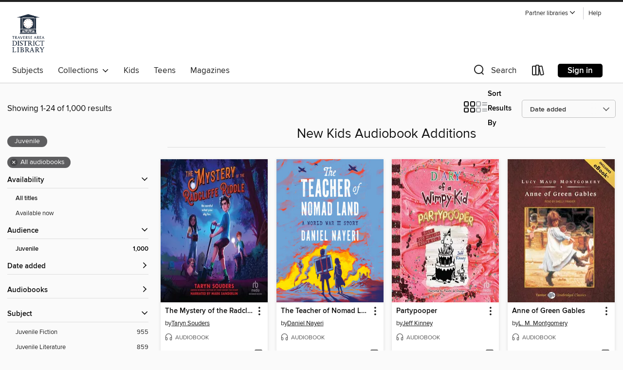

--- FILE ---
content_type: text/html; charset=utf-8
request_url: https://tadl.overdrive.com/collection/31446
body_size: 55663
content:
<!DOCTYPE html>
<html lang="en" dir="ltr" class="no-js">
    <head>
        
    
        
            
        
    

    <meta name="twitter:title" property="og:title" content="Traverse Area District Library"/>
    <meta name="twitter:description" property="og:description" content="See the &quot;New Kids Audiobook Additions&quot; collection from Traverse Area District Library."/>
    <meta name="twitter:image" property="og:image" content="https://thunder.cdn.overdrive.com/logo-resized/1984?1722376964"/>
    <meta property="og:url" content="/collection/31446"/>
    <meta name="twitter:card" content="summary" />
    <meta property="og:site_name" content="Traverse Area District Library" />
    <meta name="twitter:site" content="@OverDriveLibs" />
    <meta property="og:locale" content="en" />
    <meta name="description" content="See the &quot;New Kids Audiobook Additions&quot; collection from Traverse Area District Library." />

        <meta http-equiv="X-UA-Compatible" content="IE=edge,chrome=1">
<meta name="viewport" content="width=device-width, initial-scale=1.0 user-scalable=1">





    
        
        
            
        

        <title>New Kids Audiobook Additions - Traverse Area District Library - OverDrive</title>
    


<link rel='shortcut icon' type='image/x-icon' href='https://lightning.od-cdn.com/static/img/favicon.bb86d660d3929b5c0c65389d6a8e8aba.ico' />


    
        <meta name="twitter:title" property="og:title" content="Traverse Area District Library"/>
        <meta name="twitter:description" property="og:description" content="Browse, borrow, and enjoy titles from the Traverse Area District Library digital collection."/>
        <meta name="twitter:image" property="og:image" content="https://thunder.cdn.overdrive.com/logo-resized/1984?1722376964"/>
        <meta property="og:url" content="/collection/31446"/>
        <meta name="twitter:card" content="summary" />
        <meta property="og:site_name" content="Traverse Area District Library" />
        <meta name="twitter:site" content="@OverDriveLibs" />
        <meta property="og:locale" content="en" />
        
    
<!-- iOS smart app banner -->
    <meta name="apple-itunes-app" content="app-id=1076402606" />
    <!-- Google Play app banner -->
    <link rel="manifest" href="https://lightning.od-cdn.com/static/manifest.ed71e3d923d287cd1dce64ae0d3cc8b8.json">
    <meta name="google-play-app" content="app-id=com.overdrive.mobile.android.libby" />
    <!-- Windows Store app banner -->
    <meta name="msApplication-ID" content="2FA138F6.LibbybyOverDrive" />
    <meta name="msApplication-PackageFamilyName" content="2FA138F6.LibbybyOverDrive_daecb9042jmvt" />


        <link rel="stylesheet" type="text/css" href="https://lightning.od-cdn.com/static/vendor.bundle.min.5eabf64aeb625aca9acda7ccc8bb0256.css" onerror="cdnError(this)" />
        <link rel="stylesheet" type="text/css" href="https://lightning.od-cdn.com/static/app.bundle.min.4745c796acbdf898c17680b64a0334c9.css" onerror="cdnError(this)" />
        <link rel='shortcut icon' type='image/x-icon' href='https://lightning.od-cdn.com/static/img/favicon.bb86d660d3929b5c0c65389d6a8e8aba.ico' />

        
    <link rel="stylesheet" type="text/css" href="https://lightning.od-cdn.com/static/faceted-media.min.4cf2f9699e20c37ba2839a67bcf88d4d.css" />


        

<link rel="stylesheet" type="text/css" href="/assets/v3/css/45b2cd3100fbdebbdb6e3d5fa7e06ec7/colors.css?primary=%23004677&primaryR=0&primaryG=70&primaryB=119&primaryFontColor=%23fff&secondary=%23222222&secondaryR=34&secondaryG=34&secondaryB=34&secondaryFontColor=%23fff&bannerIsSecondaryColor=false&defaultColor=%23222">

        <script>
    window.OverDrive = window.OverDrive || {};
    window.OverDrive.colors = {};
    window.OverDrive.colors.primary = "#004677";
    window.OverDrive.colors.secondary = "#222222";
    window.OverDrive.tenant = 451;
    window.OverDrive.libraryName = "Traverse Area District Library";
    window.OverDrive.advantageKey = "";
    window.OverDrive.libraryKey = "tadl";
    window.OverDrive.accountIds = [-1];
    window.OverDrive.parentAccountKey = "tadl";
    window.OverDrive.allFeatures = "";
    window.OverDrive.libraryConfigurations = {"autocomplete":{"enabled":true},"content-holds":{"enabled":true},"getACard":{"enabled":false},"backToMainCollectionLink":{"enabled":true},"promoteLibby":{"enabled":true},"switchToLibby":{"enabled":true},"disableOdAppAccess":{"enabled":true},"bannerIsSecondaryColor":{"enabled":false},"lexileScores":{"enabled":true},"atosLevels":{"enabled":true},"gradeLevels":{"enabled":true},"interestLevels":{"enabled":true},"readingHistory":{"enabled":true},"reciprocalLending":{"enabled":true},"OzoneAuthentication":{"enabled":true},"Notifications":{"enabled":true},"kindleFooter":{"enabled":true},"kindleNav":{"enabled":true},"kindleLoanFormatLimit":{"enabled":true},"kindleSearchOffer":{"enabled":true},"kindleLoanOffer":{"enabled":true},"sampleOnlyMode":{},"luckyDayMenuLink":{"enabled":true},"disableWishlist":{"enabled":false},"simplifiedNavigationBar":{"enabled":false},"geo-idc":{"enabled":false},"libby-footer-promo":{"enabled":false}};
    window.OverDrive.mediaItems = {"117787":{"reserveId":"ae046944-4ac0-41e1-83e8-43d6d69bbd2f","subjects":[{"id":"10","name":"Classic Literature"},{"id":"43","name":"Juvenile Fiction"},{"id":"44","name":"Juvenile Literature"}],"bisacCodes":["JUV000000","JUV007000","JUV013050"],"bisac":[{"code":"JUV000000","description":"Juvenile Fiction / General"},{"code":"JUV007000","description":"Juvenile Fiction / Classics"},{"code":"JUV013050","description":"Juvenile Fiction / Family / Orphans & Foster Homes"}],"levels":[{"value":"990","id":"lexile","name":"Lexile Score"},{"low":"500","high":"700","value":"5-7","id":"reading-level","name":"Reading Level"}],"creators":[{"id":369379,"name":"L. M. Montgomery","role":"Author","sortName":"Montgomery, L. M."},{"id":513444,"name":"Shelly Frasier","role":"Narrator","sortName":"Frasier, Shelly"}],"languages":[{"id":"en","name":"English"}],"imprint":{"id":"185095","name":"Tantor Media"},"isBundledChild":false,"ratings":{"maturityLevel":{"id":"juvenile","name":"Juvenile"},"naughtyScore":{"id":"Juvenile","name":"Juvenile"}},"constraints":{"isDisneyEulaRequired":false},"reviewCounts":{"premium":1,"publisherSupplier":0},"isAvailable":true,"isPreReleaseTitle":false,"estimatedReleaseDate":"2008-07-21T04:00:00Z","sample":{"href":"https://samples.overdrive.com/?crid=AE046944-4AC0-41E1-83E8-43D6D69BBD2F&.epub-sample.overdrive.com"},"publisher":{"id":"422389","name":"Tantor Media, Inc"},"series":"Anne of Green Gables","description":"When Marilla and Matthew Cuthbert of Green Gables send for a boy orphan to help them out at their farm, they mistakenly get Anne Shirley, a feisty, independent, but warm-hearted eleven-year-old girl. Fortunately, her sunny nature and quirky...","availableCopies":96,"ownedCopies":96,"luckyDayAvailableCopies":0,"luckyDayOwnedCopies":0,"holdsCount":0,"holdsRatio":0,"estimatedWaitDays":1,"isFastlane":false,"availabilityType":"normal","isRecommendableToLibrary":true,"isOwned":true,"isHoldable":true,"isAdvantageFiltered":false,"visitorEligible":false,"juvenileEligible":false,"youngAdultEligible":false,"contentAccessLevels":0,"classifications":{},"type":{"id":"audiobook","name":"Audiobook"},"covers":{"cover150Wide":{"href":"https://img1.od-cdn.com/ImageType-150/1219-1/AE0/469/44/{AE046944-4AC0-41E1-83E8-43D6D69BBD2F}Img150.jpg","height":200,"width":150,"primaryColor":{"hex":"#502F28","rgb":{"red":80,"green":47,"blue":40}},"isPlaceholderImage":false},"cover300Wide":{"href":"https://img2.od-cdn.com/ImageType-400/1219-1/AE0/469/44/{AE046944-4AC0-41E1-83E8-43D6D69BBD2F}Img400.jpg","height":400,"width":300,"primaryColor":{"hex":"#4E2B25","rgb":{"red":78,"green":43,"blue":37}},"isPlaceholderImage":false},"cover510Wide":{"href":"https://img1.od-cdn.com/ImageType-100/1219-1/{AE046944-4AC0-41E1-83E8-43D6D69BBD2F}Img100.jpg","height":680,"width":510,"primaryColor":{"hex":"#4F3127","rgb":{"red":79,"green":49,"blue":39}},"isPlaceholderImage":false}},"id":"117787","firstCreatorName":"L. M. Montgomery","firstCreatorId":369379,"firstCreatorSortName":"Montgomery, L. M.","title":"Anne of Green Gables","sortTitle":"Anne of Green Gables","starRating":4.5,"starRatingCount":969,"edition":"Unabridged","publishDate":"2008-07-21T00:00:00Z","publishDateText":"07/21/2008","formats":[{"identifiers":[{"type":"ISBN","value":"9781400178421"},{"type":"8","value":"tantor_audio#9781400178421"},{"type":"LibraryISBN","value":"9781400128426"}],"rights":[],"fileSize":289302984,"onSaleDateUtc":"2008-07-21T04:00:00+00:00","duration":"10:02:42","hasAudioSynchronizedText":false,"isBundleParent":true,"isbn":"9781400128426","bundledContent":[{"titleId":217780},{"titleId":217780},{"titleId":217780}],"sample":{"href":"https://samples.overdrive.com/?crid=AE046944-4AC0-41E1-83E8-43D6D69BBD2F&.epub-sample.overdrive.com"},"fulfillmentType":"bifocal","id":"audiobook-overdrive","name":"OverDrive Listen audiobook"},{"identifiers":[{"type":"ISBN","value":"9781400178421"},{"type":"8","value":"tantor_audio#9781400178421"},{"type":"LibraryISBN","value":"9781400128426"}],"rights":[],"fileSize":289336776,"onSaleDateUtc":"2008-07-21T04:00:00+00:00","partCount":8,"duration":"10:02:40","hasAudioSynchronizedText":false,"isBundleParent":true,"isbn":"9781400128426","bundledContent":[{"titleId":217780},{"titleId":217780},{"titleId":217780}],"sample":{"href":"https://excerpts.cdn.overdrive.com/FormatType-425/1219-1/117787-AnneOfGreenGables.mp3"},"fulfillmentType":"odm","id":"audiobook-mp3","name":"MP3 audiobook"}],"publisherAccount":{"id":"2858","name":"Tantor Media, Inc"},"detailedSeries":{"seriesId":503984,"seriesName":"Anne of Green Gables","readingOrder":"1","rank":7}},"159090":{"reserveId":"fa2d45c0-6d16-4490-8bb9-fbda48eb7a6f","subjects":[{"id":"43","name":"Juvenile Fiction"},{"id":"44","name":"Juvenile Literature"}],"bisacCodes":["JUV039060","JUV039150","JUV039220"],"bisac":[{"code":"JUV039060","description":"Juvenile Fiction / Social Themes / Friendship"},{"code":"JUV039150","description":"JUVENILE FICTION / Disability"},{"code":"JUV039220","description":"Juvenile Fiction / Social Themes / Values & Virtues"}],"levels":[{"value":"5.5","id":"atos","name":"ATOS"},{"value":"930","id":"lexile","name":"Lexile Score"},{"value":"6-12(MG+)","id":"interest-level","name":"Interest Level"},{"low":"400","high":"600","value":"4-6","id":"reading-level","name":"Reading Level"}],"creators":[{"id":335571,"name":"Rodman Philbrick","role":"Author","sortName":"Philbrick, Rodman"},{"id":202626,"name":"Elden Henson","role":"Narrator","sortName":"Henson, Elden"}],"languages":[{"id":"en","name":"English"}],"imprint":{"id":"9876","name":"Listening Library"},"isBundledChild":false,"ratings":{"maturityLevel":{"id":"juvenile","name":"Juvenile"},"naughtyScore":{"id":"Juvenile","name":"Juvenile"}},"constraints":{"isDisneyEulaRequired":false},"reviewCounts":{"premium":3,"publisherSupplier":0},"awards":[{"id":96,"description":"Amazing Audiobooks for Young Adults","source":"Young Adult Library Services Association"}],"isAvailable":true,"isPreReleaseTitle":false,"estimatedReleaseDate":"2008-03-11T04:00:00Z","sample":{"href":"https://samples.overdrive.com/?crid=FA2D45C0-6D16-4490-8BB9-FBDA48EB7A6F&.epub-sample.overdrive.com"},"publisher":{"id":"1686","name":"Books on Tape"},"series":"Max the Mighty","description":"Meet Maxwell Kane, narrator of Freak the Mighty. He&#8217;s a timid soul stuck in the body of a teenage giant with size 14 shoes. Haunted by a dark secret in his past, he hides out in his basement room, avoiding the world. But when a new kid...","availableCopies":1,"ownedCopies":1,"luckyDayAvailableCopies":0,"luckyDayOwnedCopies":0,"holdsCount":0,"holdsRatio":0,"estimatedWaitDays":14,"isFastlane":false,"availabilityType":"normal","isRecommendableToLibrary":true,"isOwned":true,"isHoldable":true,"isAdvantageFiltered":false,"visitorEligible":true,"juvenileEligible":false,"youngAdultEligible":false,"contentAccessLevels":0,"classifications":{},"type":{"id":"audiobook","name":"Audiobook"},"covers":{"cover150Wide":{"href":"https://img3.od-cdn.com/ImageType-150/1191-1/FA2/D45/C0/{FA2D45C0-6D16-4490-8BB9-FBDA48EB7A6F}Img150.jpg","height":200,"width":150,"primaryColor":{"hex":"#2E1364","rgb":{"red":46,"green":19,"blue":100}},"isPlaceholderImage":false},"cover300Wide":{"href":"https://img2.od-cdn.com/ImageType-400/1191-1/FA2/D45/C0/{FA2D45C0-6D16-4490-8BB9-FBDA48EB7A6F}Img400.jpg","height":400,"width":300,"primaryColor":{"hex":"#2E1364","rgb":{"red":46,"green":19,"blue":100}},"isPlaceholderImage":false},"cover510Wide":{"href":"https://img2.od-cdn.com/ImageType-100/1191-1/{FA2D45C0-6D16-4490-8BB9-FBDA48EB7A6F}Img100.jpg","height":680,"width":510,"primaryColor":{"hex":"#2E1364","rgb":{"red":46,"green":19,"blue":100}},"isPlaceholderImage":false}},"id":"159090","firstCreatorName":"Rodman Philbrick","firstCreatorId":335571,"firstCreatorSortName":"Philbrick, Rodman","title":"Freak the Mighty","sortTitle":"Freak the Mighty","starRating":4.4,"starRatingCount":736,"edition":"Unabridged","publishDate":"2009-05-26T00:00:00Z","publishDateText":"05/26/2009","formats":[{"identifiers":[{"type":"ISBN","value":"9780739363119"},{"type":"8","value":"penguinrandomhouse_audio#9780739363119"},{"type":"LibraryISBN","value":"9780739386088"}],"rights":[],"fileSize":94241854,"onSaleDateUtc":"2008-03-11T04:00:00+00:00","duration":"03:16:20","hasAudioSynchronizedText":false,"isBundleParent":false,"isbn":"9780739386088","bundledContent":[],"sample":{"href":"https://samples.overdrive.com/?crid=FA2D45C0-6D16-4490-8BB9-FBDA48EB7A6F&.epub-sample.overdrive.com"},"fulfillmentType":"bifocal","id":"audiobook-overdrive","name":"OverDrive Listen audiobook"},{"identifiers":[{"type":"ISBN","value":"9780739363119"},{"type":"8","value":"penguinrandomhouse_audio#9780739363119"},{"type":"LibraryISBN","value":"9780739386088"}],"rights":[],"fileSize":94250698,"onSaleDateUtc":"2008-03-11T04:00:00+00:00","partCount":3,"duration":"03:19:18","hasAudioSynchronizedText":false,"isBundleParent":false,"isbn":"9780739386088","bundledContent":[],"sample":{"href":"https://excerpts.cdn.overdrive.com/FormatType-425/1191-1/159090-FreakTheMighty.mp3"},"fulfillmentType":"odm","id":"audiobook-mp3","name":"MP3 audiobook"}],"publisherAccount":{"id":"2792","name":"Books on Tape"},"detailedSeries":{"seriesId":562664,"seriesName":"Max the Mighty","readingOrder":"1","rank":1}},"659113":{"reserveId":"94c0551e-e63b-4ffc-8d40-c69503c65ce2","subjects":[{"id":"43","name":"Juvenile Fiction"},{"id":"44","name":"Juvenile Literature"}],"bisacCodes":["JUV000000"],"bisac":[{"code":"JUV000000","description":"Juvenile Fiction / General"}],"levels":[{"value":"760","id":"lexile","name":"Lexile Score"},{"low":"300","high":"400","value":"3-4","id":"reading-level","name":"Reading Level"}],"creators":[{"id":15019,"name":"Tom Angleberger","role":"Author","sortName":"Angleberger, Tom"},{"id":330570,"name":"Mark Turetsky","role":"Narrator","sortName":"Turetsky, Mark"},{"id":64093,"name":"Greg Steinbruner","role":"Narrator","sortName":"Steinbruner, Greg"},{"id":132666,"name":"Jonathan Todd Ross","role":"Narrator","sortName":"Ross, Jonathan Todd"},{"id":148397,"name":"Julia Gibson","role":"Narrator","sortName":"Gibson, Julia"},{"id":546433,"name":"Charlotte Parry","role":"Narrator","sortName":"Parry, Charlotte"}],"languages":[{"id":"en","name":"English"}],"imprint":{"id":"198517","name":"Recorded Books"},"isBundledChild":false,"ratings":{"maturityLevel":{"id":"juvenile","name":"Juvenile"},"naughtyScore":{"id":"Juvenile","name":"Juvenile"}},"constraints":{"isDisneyEulaRequired":false},"reviewCounts":{"premium":3,"publisherSupplier":0},"awards":[{"id":96,"description":"Amazing Audiobooks for Young Adults","source":"Young Adult Library Services Association"}],"isAvailable":true,"isPreReleaseTitle":false,"estimatedReleaseDate":"2010-10-21T04:00:00Z","sample":{"href":"https://samples.overdrive.com/?crid=94C0551E-E63B-4FFC-8D40-C69503C65CE2&.epub-sample.overdrive.com"},"publisher":{"id":"223131","name":"Recorded Books, Inc."},"series":"Origami Yoda","description":"A journalist and fiction author, Tom Angleberger has a knack for capturing the lives of today's youth. In The Strange Case of Origami Yoda, socially awkward Dwight shows up to school one morning waving a green finger puppet. Strange enough, but...","availableCopies":1,"ownedCopies":1,"luckyDayAvailableCopies":0,"luckyDayOwnedCopies":0,"holdsCount":0,"holdsRatio":0,"estimatedWaitDays":14,"isFastlane":false,"availabilityType":"normal","isRecommendableToLibrary":true,"isOwned":true,"isHoldable":true,"isAdvantageFiltered":false,"visitorEligible":true,"juvenileEligible":false,"youngAdultEligible":false,"contentAccessLevels":0,"classifications":{},"type":{"id":"audiobook","name":"Audiobook"},"covers":{"cover150Wide":{"href":"https://img2.od-cdn.com/ImageType-150/1694-1/94C/055/1E/{94C0551E-E63B-4FFC-8D40-C69503C65CE2}Img150.jpg","height":200,"width":150,"primaryColor":{"hex":"#23342E","rgb":{"red":35,"green":52,"blue":46}},"isPlaceholderImage":false},"cover300Wide":{"href":"https://img3.od-cdn.com/ImageType-400/1694-1/94C/055/1E/{94C0551E-E63B-4FFC-8D40-C69503C65CE2}Img400.jpg","height":400,"width":300,"primaryColor":{"hex":"#23322D","rgb":{"red":35,"green":50,"blue":45}},"isPlaceholderImage":false},"cover510Wide":{"href":"https://img1.od-cdn.com/ImageType-100/1694-1/{94C0551E-E63B-4FFC-8D40-C69503C65CE2}Img100.jpg","height":680,"width":510,"primaryColor":{"hex":"#22312C","rgb":{"red":34,"green":49,"blue":44}},"isPlaceholderImage":false}},"id":"659113","firstCreatorName":"Tom Angleberger","firstCreatorId":15019,"firstCreatorSortName":"Angleberger, Tom","title":"The Strange Case of Origami Yoda","sortTitle":"Strange Case of Origami Yoda","starRating":4.4,"starRatingCount":501,"edition":"Unabridged","publishDate":"2010-10-21T00:00:00Z","publishDateText":"10/21/2010","formats":[{"identifiers":[{"type":"ISBN","value":"9781449860851"},{"type":"8","value":"recordedbooks_audio#9781449860851"},{"type":"LibraryISBN","value":"9781456130640"}],"rights":[],"fileSize":63947546,"onSaleDateUtc":"2010-10-21T04:00:00+00:00","duration":"02:13:13","hasAudioSynchronizedText":false,"isBundleParent":false,"isbn":"9781456130640","bundledContent":[],"sample":{"href":"https://samples.overdrive.com/?crid=94C0551E-E63B-4FFC-8D40-C69503C65CE2&.epub-sample.overdrive.com"},"fulfillmentType":"bifocal","id":"audiobook-overdrive","name":"OverDrive Listen audiobook"},{"identifiers":[{"type":"ISBN","value":"9781449860851"},{"type":"8","value":"recordedbooks_audio#9781449860851"},{"type":"LibraryISBN","value":"9781456130640"}],"rights":[],"fileSize":64026140,"onSaleDateUtc":"2010-10-21T04:00:00+00:00","partCount":2,"duration":"02:13:13","hasAudioSynchronizedText":false,"isBundleParent":false,"isbn":"9781456130640","bundledContent":[],"sample":{"href":"https://excerpts.cdn.overdrive.com/FormatType-425/1694-1/659113-TheStrangeCaseOfOrigamiYoda.mp3"},"fulfillmentType":"odm","id":"audiobook-mp3","name":"MP3 audiobook"}],"publisherAccount":{"id":"4295","name":"Recorded Books, LLC"},"detailedSeries":{"seriesId":532685,"seriesName":"Origami Yoda","readingOrder":"1","rank":1}},"1420270":{"reserveId":"113e8771-9536-454c-8e0f-82fb39706fa5","subjects":[{"id":"24","name":"Fantasy"},{"id":"43","name":"Juvenile Fiction"},{"id":"44","name":"Juvenile Literature"},{"id":"82","name":"Short Stories"}],"bisacCodes":["JUV007000","JUV037000","JUV038000"],"bisac":[{"code":"JUV007000","description":"Juvenile Fiction / Classics"},{"code":"JUV037000","description":"JUVENILE FICTION / Fantasy / General"},{"code":"JUV038000","description":"Juvenile Fiction / Short Stories"}],"levels":[],"creators":[{"id":127804,"name":"Roald Dahl","role":"Author","sortName":"Dahl, Roald"},{"id":672214,"name":"Richard Ayoade","role":"Narrator","sortName":"Ayoade, Richard"},{"id":351967,"name":"Bill Bailey","role":"Narrator","sortName":"Bailey, Bill"},{"id":392072,"name":"Kate Winslet","role":"Narrator","sortName":"Winslet, Kate"}],"languages":[{"id":"en","name":"English"}],"imprint":{"id":"9876","name":"Listening Library"},"isBundledChild":false,"ratings":{"maturityLevel":{"id":"juvenile","name":"Juvenile"},"naughtyScore":{"id":"Juvenile","name":"Juvenile"}},"constraints":{"isDisneyEulaRequired":false},"reviewCounts":{"premium":0,"publisherSupplier":0},"awards":[{"id":122,"description":"Earphones Award","source":"AudioFile"}],"isAvailable":true,"isPreReleaseTitle":false,"estimatedReleaseDate":"2013-09-26T04:00:00Z","sample":{"href":"https://samples.overdrive.com/?crid=113E8771-9536-454C-8E0F-82FB39706FA5&.epub-sample.overdrive.com"},"publisher":{"id":"1686","name":"Books on Tape"},"description":"<b>&ldquo;Roald Dahl sometimes shared a tonal kinship with Ogden Nash, and he could demonstrate a verbal inventiveness nearly Seussian&hellip;[His] stories work better in audio than in print.&rdquo; &ndash;<i>The New York Times</i><br>THE...","availableCopies":1,"ownedCopies":1,"luckyDayAvailableCopies":0,"luckyDayOwnedCopies":0,"holdsCount":0,"holdsRatio":0,"estimatedWaitDays":14,"isFastlane":false,"availabilityType":"normal","isRecommendableToLibrary":true,"isOwned":true,"isHoldable":true,"isAdvantageFiltered":false,"visitorEligible":true,"juvenileEligible":false,"youngAdultEligible":false,"contentAccessLevels":0,"classifications":{},"type":{"id":"audiobook","name":"Audiobook"},"covers":{"cover150Wide":{"href":"https://img2.od-cdn.com/ImageType-150/1191-1/113/E87/71/{113E8771-9536-454C-8E0F-82FB39706FA5}Img150.jpg","height":200,"width":150,"primaryColor":{"hex":"#CCDE64","rgb":{"red":204,"green":222,"blue":100}},"isPlaceholderImage":false},"cover300Wide":{"href":"https://img1.od-cdn.com/ImageType-400/1191-1/113/E87/71/{113E8771-9536-454C-8E0F-82FB39706FA5}Img400.jpg","height":400,"width":300,"primaryColor":{"hex":"#CCDE64","rgb":{"red":204,"green":222,"blue":100}},"isPlaceholderImage":false},"cover510Wide":{"href":"https://img1.od-cdn.com/ImageType-100/1191-1/{113E8771-9536-454C-8E0F-82FB39706FA5}Img100.jpg","height":680,"width":510,"primaryColor":{"hex":"#CCDE64","rgb":{"red":204,"green":222,"blue":100}},"isPlaceholderImage":false}},"id":"1420270","firstCreatorName":"Roald Dahl","firstCreatorId":127804,"firstCreatorSortName":"Dahl, Roald","title":"The Twits, the Minpins & the Magic Finger","sortTitle":"Twits the Minpins and the Magic Finger","starRating":4.3,"starRatingCount":367,"edition":"Unabridged","publishDate":"2013-09-26T00:00:00Z","publishDateText":"09/26/2013","formats":[{"identifiers":[{"type":"ISBN","value":"9781101628973"},{"type":"8","value":"penguinrandomhouse_audio#9781101628973"},{"type":"LibraryISBN","value":"9781101928561"}],"rights":[],"fileSize":63298873,"onSaleDateUtc":"2013-09-26T04:00:00+00:00","duration":"02:11:52","hasAudioSynchronizedText":false,"isBundleParent":false,"isbn":"9781101928561","bundledContent":[],"sample":{"href":"https://samples.overdrive.com/?crid=113E8771-9536-454C-8E0F-82FB39706FA5&.epub-sample.overdrive.com"},"fulfillmentType":"bifocal","id":"audiobook-overdrive","name":"OverDrive Listen audiobook"},{"identifiers":[{"type":"ISBN","value":"9781101628973"},{"type":"8","value":"penguinrandomhouse_audio#9781101628973"},{"type":"LibraryISBN","value":"9781101928561"}],"rights":[],"fileSize":63307322,"onSaleDateUtc":"2013-09-26T04:00:00+00:00","partCount":2,"duration":"02:11:52","hasAudioSynchronizedText":false,"isBundleParent":false,"isbn":"9781101928561","bundledContent":[],"sample":{"href":"https://excerpts.cdn.overdrive.com/FormatType-425/1523-1/1420270-TheTwitsTheMinpinsTheMagic.mp3"},"fulfillmentType":"odm","id":"audiobook-mp3","name":"MP3 audiobook"}],"publisherAccount":{"id":"2792","name":"Books on Tape"}},"1679561":{"reserveId":"e1d63d9c-4094-43a9-b477-35ec261edde7","subjects":[{"id":"43","name":"Juvenile Fiction"},{"id":"44","name":"Juvenile Literature"},{"id":"123","name":"Humor (Fiction)"}],"bisacCodes":["JUV002040","JUV019000","JUV039200"],"bisac":[{"code":"JUV002040","description":"Juvenile Fiction / Animals / Birds"},{"code":"JUV019000","description":"Juvenile Fiction / Humorous Stories"},{"code":"JUV039200","description":"Juvenile Fiction / Social Themes / Manners & Etiquette"}],"levels":[],"creators":[{"id":386562,"name":"Mo Willems","role":"Author","sortName":"Willems, Mo"},{"id":386562,"name":"Mo Willems","role":"Illustrator","sortName":"Willems, Mo"},{"id":3626714,"name":"Pete List","role":"Director","sortName":"List, Pete"},{"id":386562,"name":"Mo Willems","role":"Narrator","sortName":"Willems, Mo"},{"id":517839,"name":"Trixie Willems","role":"Narrator","sortName":"Willems, Trixie"}],"languages":[{"id":"en","name":"English"}],"imprint":{"id":"203026","name":"Weston Woods"},"isBundledChild":false,"ratings":{"maturityLevel":{"id":"juvenile","name":"Juvenile"},"naughtyScore":{"id":"Juvenile","name":"Juvenile"}},"constraints":{"isDisneyEulaRequired":false},"reviewCounts":{"premium":2,"publisherSupplier":0},"awards":[{"id":94,"description":"Notable Children's Recordings","source":"Association for Library Service to Children"},{"id":122,"description":"Earphones Award","source":"AudioFile"}],"isAvailable":true,"isPreReleaseTitle":false,"estimatedReleaseDate":"2014-09-01T04:00:00Z","sample":{"href":"https://samples.overdrive.com/?crid=E1D63D9C-4094-43A9-B477-35EC261EDDE7&.epub-sample.overdrive.com"},"publisher":{"id":"433117","name":"Scholastic Inc."},"series":"Pigeon","description":"From Mo Willems, the #1 New York Times best-selling author.<P></P>Duckling asks for a cookie&#8212;and gets one! Do you think Pigeon is happy about that?","availableCopies":1,"ownedCopies":1,"luckyDayAvailableCopies":0,"luckyDayOwnedCopies":0,"holdsCount":0,"holdsRatio":0,"estimatedWaitDays":14,"isFastlane":false,"availabilityType":"normal","isRecommendableToLibrary":true,"isOwned":true,"isHoldable":true,"isAdvantageFiltered":false,"visitorEligible":true,"juvenileEligible":false,"youngAdultEligible":false,"contentAccessLevels":0,"classifications":{},"type":{"id":"audiobook","name":"Audiobook"},"covers":{"cover150Wide":{"href":"https://img3.od-cdn.com/ImageType-150/1103-1/{E1D63D9C-4094-43A9-B477-35EC261EDDE7}IMG150.JPG","height":200,"width":150,"primaryColor":{"hex":"#E7ECF2","rgb":{"red":231,"green":236,"blue":242}},"isPlaceholderImage":false},"cover300Wide":{"href":"https://img1.od-cdn.com/ImageType-400/1103-1/{E1D63D9C-4094-43A9-B477-35EC261EDDE7}IMG400.JPG","height":400,"width":300,"primaryColor":{"hex":"#E7ECF2","rgb":{"red":231,"green":236,"blue":242}},"isPlaceholderImage":false},"cover510Wide":{"href":"https://img2.od-cdn.com/ImageType-100/1103-1/{E1D63D9C-4094-43A9-B477-35EC261EDDE7}IMG100.JPG","height":680,"width":510,"primaryColor":{"hex":"#E7ECF2","rgb":{"red":231,"green":236,"blue":242}},"isPlaceholderImage":false}},"id":"1679561","firstCreatorName":"Mo Willems","firstCreatorId":386562,"firstCreatorSortName":"Willems, Mo","title":"The Duckling Gets a Cookie!?","sortTitle":"Duckling Gets a Cookie","starRating":4.1,"starRatingCount":461,"edition":"Unabridged","publishDate":"2014-09-01T00:00:00Z","publishDateText":"09/01/2014","formats":[{"identifiers":[{"type":"ISBN","value":"9781339051956"},{"type":"8","value":"westonwoods_audio#9780545748315"}],"rights":[],"fileSize":2365648,"onSaleDateUtc":"2014-09-01T04:00:00+00:00","duration":"00:04:55","hasAudioSynchronizedText":false,"isBundleParent":false,"isbn":"9781339051956","bundledContent":[],"sample":{"href":"https://samples.overdrive.com/?crid=E1D63D9C-4094-43A9-B477-35EC261EDDE7&.epub-sample.overdrive.com"},"fulfillmentType":"bifocal","id":"audiobook-overdrive","name":"OverDrive Listen audiobook"},{"identifiers":[{"type":"ISBN","value":"9781339051956"},{"type":"8","value":"westonwoods_audio#9780545748315"}],"rights":[],"fileSize":2369872,"onSaleDateUtc":"2014-09-01T04:00:00+00:00","partCount":1,"duration":"00:04:55","hasAudioSynchronizedText":false,"isBundleParent":false,"isbn":"9781339051956","bundledContent":[],"sample":{"href":"https://excerpts.cdn.overdrive.com/FormatType-425/1103-1/1679561-TheDucklingGetsACookie.mp3"},"fulfillmentType":"odm","id":"audiobook-mp3","name":"MP3 audiobook"}],"publisherAccount":{"id":"2537","name":"Weston Woods Studios Inc., a subsidiary of Scholastic Inc."},"detailedSeries":{"seriesId":2046672,"seriesName":"Pigeon","readingOrder":"7","rank":7}},"2029548":{"reserveId":"034788e7-6e39-4e4c-a4bc-2704797fb7e0","subjects":[{"id":"43","name":"Juvenile Fiction"},{"id":"44","name":"Juvenile Literature"},{"id":"105","name":"Folklore"},{"id":"123","name":"Humor (Fiction)"}],"bisacCodes":["JUV000000","JUV012030","JUV019000"],"bisac":[{"code":"JUV000000","description":"Juvenile Fiction / General"},{"code":"JUV012030","description":"Juvenile Fiction / Fairy Tales & Folklore / General"},{"code":"JUV019000","description":"Juvenile Fiction / Humorous Stories"}],"levels":[{"value":"3.2","id":"atos","name":"ATOS"},{"value":"430","id":"lexile","name":"Lexile Score"},{"value":"4-8(MG)","id":"interest-level","name":"Interest Level"},{"low":"50","high":"200","value":"0-2","id":"reading-level","name":"Reading Level"}],"creators":[{"id":542189,"name":"Sarah Mlynowski","role":"Author","sortName":"Mlynowski, Sarah"},{"id":29370,"name":"Emily Eiden","role":"Narrator","sortName":"Eiden, Emily"}],"languages":[{"id":"en","name":"English"}],"imprint":{"id":"151670","name":"Scholastic Audio Books"},"isBundledChild":false,"ratings":{"maturityLevel":{"id":"juvenile","name":"Juvenile"},"naughtyScore":{"id":"Juvenile","name":"Juvenile"}},"constraints":{"isDisneyEulaRequired":false},"reviewCounts":{"premium":0,"publisherSupplier":0},"awards":[{"id":79,"description":"Children's Choices Selection","source":"International Reading Association & The Children's Book Council"}],"isAvailable":true,"isPreReleaseTitle":false,"estimatedReleaseDate":"2017-06-01T04:00:00Z","sample":{"href":"https://samples.overdrive.com/?crid=034788E7-6E39-4E4C-A4BC-2704797FB7E0&.epub-sample.overdrive.com"},"publisher":{"id":"294318","name":"Scholastic Inc."},"series":"Whatever After","description":"In this magical fifth installment of the hit series, siblings Abby and Jonah fall into the fairy tale of Rapunzel . . . and hilarity ensues!<P></P>Hair today, gone tomorrow...After a tough day at school, I am NOT in a good mood. The perfect...","availableCopies":1,"ownedCopies":1,"luckyDayAvailableCopies":0,"luckyDayOwnedCopies":0,"holdsCount":0,"holdsRatio":0,"estimatedWaitDays":14,"isFastlane":false,"availabilityType":"normal","isRecommendableToLibrary":true,"isOwned":true,"isHoldable":true,"isAdvantageFiltered":false,"visitorEligible":true,"juvenileEligible":false,"youngAdultEligible":false,"contentAccessLevels":0,"classifications":{},"type":{"id":"audiobook","name":"Audiobook"},"covers":{"cover150Wide":{"href":"https://img1.od-cdn.com/ImageType-150/1837-1/034/788/E7/{034788E7-6E39-4E4C-A4BC-2704797FB7E0}Img150.jpg","height":200,"width":150,"primaryColor":{"hex":"#EE589F","rgb":{"red":238,"green":88,"blue":159}},"isPlaceholderImage":false},"cover300Wide":{"href":"https://img1.od-cdn.com/ImageType-400/1837-1/034/788/E7/{034788E7-6E39-4E4C-A4BC-2704797FB7E0}Img400.jpg","height":400,"width":300,"primaryColor":{"hex":"#EE589F","rgb":{"red":238,"green":88,"blue":159}},"isPlaceholderImage":false},"cover510Wide":{"href":"https://img3.od-cdn.com/ImageType-100/1837-1/{034788E7-6E39-4E4C-A4BC-2704797FB7E0}Img100.jpg","height":680,"width":510,"primaryColor":{"hex":"#EE589F","rgb":{"red":238,"green":88,"blue":159}},"isPlaceholderImage":false}},"id":"2029548","firstCreatorName":"Sarah Mlynowski","firstCreatorId":542189,"firstCreatorSortName":"Mlynowski, Sarah","title":"Bad Hair Day","sortTitle":"Bad Hair Day","starRating":4.5,"starRatingCount":702,"edition":"Unabridged","publishDate":"2017-06-01T00:00:00Z","publishDateText":"06/01/2017","formats":[{"identifiers":[{"type":"ISBN","value":"9780545814607"},{"type":"8","value":"scholastic_audio#9780545814607"},{"type":"LibraryISBN","value":"9781338242850"}],"rights":[],"fileSize":96955871,"onSaleDateUtc":"2017-06-01T04:00:00+00:00","duration":"03:21:59","hasAudioSynchronizedText":false,"isBundleParent":false,"isbn":"9781338242850","bundledContent":[],"sample":{"href":"https://samples.overdrive.com/?crid=034788E7-6E39-4E4C-A4BC-2704797FB7E0&.epub-sample.overdrive.com"},"fulfillmentType":"bifocal","id":"audiobook-overdrive","name":"OverDrive Listen audiobook"},{"identifiers":[{"type":"ISBN","value":"9780545814607"},{"type":"8","value":"scholastic_audio#9780545814607"},{"type":"LibraryISBN","value":"9781338242850"}],"rights":[],"fileSize":96968542,"onSaleDateUtc":"2017-06-01T04:00:00+00:00","partCount":3,"duration":"03:21:58","hasAudioSynchronizedText":false,"isBundleParent":false,"isbn":"9781338242850","bundledContent":[],"sample":{"href":"https://excerpts.cdn.overdrive.com/FormatType-425/1837-1/2029548-BadHairDay.mp3"},"fulfillmentType":"odm","id":"audiobook-mp3","name":"MP3 audiobook"}],"publisherAccount":{"id":"4835","name":"Scholastic Inc. Audiobooks"},"detailedSeries":{"seriesId":529514,"seriesName":"Whatever After","readingOrder":"5","rank":27}},"2274438":{"reserveId":"f2d88dde-6dfc-4e9c-b625-d7f96a7083f7","subjects":[{"id":"43","name":"Juvenile Fiction"},{"id":"44","name":"Juvenile Literature"},{"id":"123","name":"Humor (Fiction)"}],"bisacCodes":["JUV002050","JUV017030","JUV019000"],"bisac":[{"code":"JUV002050","description":"Juvenile Fiction / Animals / Cats"},{"code":"JUV017030","description":"Juvenile Fiction / Holidays & Celebrations / Halloween"},{"code":"JUV019000","description":"Juvenile Fiction / Humorous Stories"}],"levels":[{"value":"1.7","id":"atos","name":"ATOS"},{"value":"220","id":"lexile","name":"Lexile Score"},{"value":"K-3(LG)","id":"interest-level","name":"Interest Level"},{"low":"50","high":"200","value":"0-2","id":"reading-level","name":"Reading Level"}],"creators":[{"id":95928,"name":"James Dean","role":"Author","sortName":"Dean, James"},{"id":801286,"name":"Lewis Grosso","role":"Narrator","sortName":"Grosso, Lewis"}],"languages":[{"id":"en","name":"English"}],"imprint":{"id":"1661","name":"HarperAudio"},"isBundledChild":false,"ratings":{"maturityLevel":{"id":"juvenile","name":"Juvenile"},"naughtyScore":{"id":"Juvenile","name":"Juvenile"}},"constraints":{"isDisneyEulaRequired":false},"reviewCounts":{"premium":0,"publisherSupplier":0},"isAvailable":true,"isPreReleaseTitle":false,"estimatedReleaseDate":"2015-07-21T04:00:00Z","sample":{"href":"https://samples.overdrive.com/?crid=f2d88dde-6dfc-4e9c-b625-d7f96a7083f7&.epub-sample.overdrive.com"},"publisher":{"id":"582","name":"HarperCollins"},"series":"Pete the Cat","description":"<p><strong>New York Times Bestseller!</strong></p><p>Bestselling author and artist James Dean brings us a groovy rendition of the classic favorite children's song \"Five Little Pumpkins,\" sung by cool cat Pete and perfect for Halloween.</p><p>Pete...","availableCopies":1,"ownedCopies":1,"luckyDayAvailableCopies":0,"luckyDayOwnedCopies":0,"holdsCount":0,"holdsRatio":0,"estimatedWaitDays":14,"isFastlane":false,"availabilityType":"normal","isRecommendableToLibrary":true,"isOwned":true,"isHoldable":true,"isAdvantageFiltered":false,"visitorEligible":true,"juvenileEligible":false,"youngAdultEligible":false,"contentAccessLevels":0,"classifications":{},"type":{"id":"audiobook","name":"Audiobook"},"covers":{"cover150Wide":{"href":"https://img1.od-cdn.com/ImageType-150/0293-1/F2D/88D/DE/{F2D88DDE-6DFC-4E9C-B625-D7F96A7083F7}Img150.jpg","height":200,"width":150,"primaryColor":{"hex":"#7AC4E9","rgb":{"red":122,"green":196,"blue":233}},"isPlaceholderImage":false},"cover300Wide":{"href":"https://img1.od-cdn.com/ImageType-400/0293-1/F2D/88D/DE/{F2D88DDE-6DFC-4E9C-B625-D7F96A7083F7}Img400.jpg","height":400,"width":300,"primaryColor":{"hex":"#7AC6EA","rgb":{"red":122,"green":198,"blue":234}},"isPlaceholderImage":false},"cover510Wide":{"href":"https://img1.od-cdn.com/ImageType-100/0293-1/{F2D88DDE-6DFC-4E9C-B625-D7F96A7083F7}Img100.jpg","height":680,"width":510,"primaryColor":{"hex":"#7BC3E9","rgb":{"red":123,"green":195,"blue":233}},"isPlaceholderImage":false}},"id":"2274438","firstCreatorName":"James Dean","firstCreatorId":95928,"firstCreatorSortName":"Dean, James","title":"Five Little Pumpkins","sortTitle":"Five Little Pumpkins","starRating":3.6,"starRatingCount":580,"edition":"Unabridged","publishDate":"2015-07-21T00:00:00Z","publishDateText":"07/21/2015","formats":[{"identifiers":[{"type":"ISBN","value":"9780062365873"}],"rights":[],"fileSize":773224,"onSaleDateUtc":"2015-07-21T04:00:00+00:00","duration":"00:01:36","hasAudioSynchronizedText":false,"isBundleParent":false,"isbn":"9780062365873","bundledContent":[],"sample":{"href":"https://samples.overdrive.com/?crid=f2d88dde-6dfc-4e9c-b625-d7f96a7083f7&.epub-sample.overdrive.com"},"fulfillmentType":"bifocal","id":"audiobook-overdrive","name":"OverDrive Listen audiobook"},{"identifiers":[{"type":"ISBN","value":"9780062365873"}],"rights":[],"fileSize":839436,"onSaleDateUtc":"2015-07-21T04:00:00+00:00","partCount":1,"duration":"00:01:36","hasAudioSynchronizedText":false,"isBundleParent":false,"isbn":"9780062365873","bundledContent":[],"sample":{"href":"https://excerpts.cdn.overdrive.com/FormatType-425/0293-1/2274438-FiveLittlePumpkins.mp3"},"fulfillmentType":"odm","id":"audiobook-mp3","name":"MP3 audiobook"}],"publisherAccount":{"id":"436","name":"HarperCollins Publishers Inc."},"detailedSeries":{"seriesId":503510,"seriesName":"Pete the Cat","rank":14}},"4857394":{"reserveId":"65492ea6-0611-441e-b5c4-bef15bc8496e","subjects":[{"id":"43","name":"Juvenile Fiction"},{"id":"44","name":"Juvenile Literature"},{"id":"123","name":"Humor (Fiction)"}],"bisacCodes":["JUV019000","JUV039050","JUV039200"],"bisac":[{"code":"JUV019000","description":"Juvenile Fiction / Humorous Stories"},{"code":"JUV039050","description":"Juvenile Fiction / Social Themes / Emotions & Feelings"},{"code":"JUV039200","description":"Juvenile Fiction / Social Themes / Manners & Etiquette"}],"levels":[{"value":"2.5","id":"atos","name":"ATOS"},{"value":"530","id":"lexile","name":"Lexile Score"},{"value":"K-3(LG)","id":"interest-level","name":"Interest Level"},{"low":"50","high":"200","value":"0-2","id":"reading-level","name":"Reading Level"}],"creators":[{"id":503849,"name":"Jory John","role":"Author","sortName":"John, Jory"},{"id":336860,"name":"Maxwell Glick","role":"Narrator","sortName":"Glick, Maxwell"}],"languages":[{"id":"en","name":"English"}],"isBundledChild":false,"ratings":{"maturityLevel":{"id":"juvenile","name":"Juvenile"},"naughtyScore":{"id":"Juvenile","name":"Juvenile"}},"constraints":{"isDisneyEulaRequired":false},"reviewCounts":{"premium":4,"publisherSupplier":0},"isAvailable":true,"isPreReleaseTitle":false,"estimatedReleaseDate":"2019-12-03T05:00:00Z","sample":{"href":"https://samples.overdrive.com/?crid=65492ea6-0611-441e-b5c4-bef15bc8496e&.epub-sample.overdrive.com"},"publisher":{"id":"582","name":"HarperCollins"},"series":"The Food Group","description":"<p><strong>The \"too-cool-for-school\" third book from the #1 New York Times bestselling creator of The Bad Seed and The Good Egg, Jory John</strong></p><p>Everyone knows the cool beans. They're sooooo cool.</p><p>And then there's the uncool...","availableCopies":1,"ownedCopies":1,"luckyDayAvailableCopies":0,"luckyDayOwnedCopies":0,"holdsCount":0,"holdsRatio":0,"estimatedWaitDays":14,"isFastlane":false,"availabilityType":"normal","isRecommendableToLibrary":true,"isOwned":true,"isHoldable":true,"isAdvantageFiltered":false,"visitorEligible":true,"juvenileEligible":false,"youngAdultEligible":false,"contentAccessLevels":0,"classifications":{},"type":{"id":"audiobook","name":"Audiobook"},"covers":{"cover150Wide":{"href":"https://img1.od-cdn.com/ImageType-150/0293-1/{65492EA6-0611-441E-B5C4-BEF15BC8496E}IMG150.JPG","height":200,"width":150,"primaryColor":{"hex":"#FEFEFE","rgb":{"red":254,"green":254,"blue":254}},"isPlaceholderImage":false},"cover300Wide":{"href":"https://img1.od-cdn.com/ImageType-400/0293-1/{65492EA6-0611-441E-B5C4-BEF15BC8496E}IMG400.JPG","height":400,"width":300,"primaryColor":{"hex":"#B3B3B3","rgb":{"red":179,"green":179,"blue":179}},"isPlaceholderImage":false},"cover510Wide":{"href":"https://img3.od-cdn.com/ImageType-100/0293-1/{65492EA6-0611-441E-B5C4-BEF15BC8496E}IMG100.JPG","height":680,"width":510,"primaryColor":{"hex":"#2A2627","rgb":{"red":42,"green":38,"blue":39}},"isPlaceholderImage":false}},"id":"4857394","firstCreatorName":"Jory John","firstCreatorId":503849,"firstCreatorSortName":"John, Jory","title":"The Cool Bean","sortTitle":"Cool Bean","starRating":3.9,"starRatingCount":99,"edition":"Unabridged","publishDate":"2019-12-03T00:00:00Z","publishDateText":"12/03/2019","formats":[{"identifiers":[{"type":"ISBN","value":"9780062993755"},{"type":"8","value":"harpercollins_audio#9780062993755"}],"rights":[],"fileSize":4068414,"onSaleDateUtc":"2019-12-03T05:00:00+00:00","duration":"00:08:28","hasAudioSynchronizedText":false,"isBundleParent":false,"isbn":"9780062993755","bundledContent":[],"sample":{"href":"https://samples.overdrive.com/?crid=65492ea6-0611-441e-b5c4-bef15bc8496e&.epub-sample.overdrive.com"},"fulfillmentType":"bifocal","id":"audiobook-overdrive","name":"OverDrive Listen audiobook"},{"identifiers":[{"type":"ISBN","value":"9780062993755"},{"type":"8","value":"harpercollins_audio#9780062993755"}],"rights":[],"fileSize":4071086,"onSaleDateUtc":"2019-12-03T05:00:00+00:00","partCount":1,"duration":"00:08:28","hasAudioSynchronizedText":false,"isBundleParent":false,"isbn":"9780062993755","bundledContent":[],"sample":{"href":"https://excerpts.cdn.overdrive.com/FormatType-425/0293-1/4857394-TheCoolBean.mp3"},"fulfillmentType":"odm","id":"audiobook-mp3","name":"MP3 audiobook"}],"publisherAccount":{"id":"436","name":"HarperCollins Publishers Inc."},"detailedSeries":{"seriesId":744919,"seriesName":"The Food Group","readingOrder":"3","rank":19}},"4896361":{"reserveId":"cde4d48b-aa18-4304-855b-06d0e7c2f691","subjects":[{"id":"24","name":"Fantasy"},{"id":"43","name":"Juvenile Fiction"},{"id":"44","name":"Juvenile Literature"},{"id":"82","name":"Short Stories"}],"bisacCodes":["JUV038000","JUV047000","JUV058000"],"bisac":[{"code":"JUV038000","description":"Juvenile Fiction / Short Stories"},{"code":"JUV047000","description":"Juvenile Fiction / Books & Libraries"},{"code":"JUV058000","description":"Juvenile Fiction / Paranormal, Occult & Supernatural"}],"levels":[],"creators":[{"id":1238739,"name":"Alvin Schwartz","role":"Author","sortName":"Schwartz, Alvin"},{"id":1911297,"name":"George Irving","role":"Narrator","sortName":"Irving, George"}],"languages":[{"id":"en","name":"English"}],"isBundledChild":false,"ratings":{"maturityLevel":{"id":"juvenile","name":"Juvenile"},"naughtyScore":{"id":"Juvenile","name":"Juvenile"}},"constraints":{"isDisneyEulaRequired":false},"reviewCounts":{"premium":0,"publisherSupplier":0},"isAvailable":true,"isPreReleaseTitle":false,"estimatedReleaseDate":"2019-09-10T04:00:00Z","sample":{"href":"https://samples.overdrive.com/?crid=cde4d48b-aa18-4304-855b-06d0e7c2f691&.epub-sample.overdrive.com"},"publisher":{"id":"582","name":"HarperCollins"},"series":"Scary Stories to Tell in the Dark","description":"<p><strong>The iconic anthology series of horror tales that's now a feature film!</strong></p><p>Walking corpses, dancing bones, knife-wielding madmen, and narrow escapes from death&#8212;they're all here in this chilling collection of ghost...","availableCopies":1,"ownedCopies":1,"luckyDayAvailableCopies":0,"luckyDayOwnedCopies":0,"holdsCount":0,"holdsRatio":0,"estimatedWaitDays":14,"isFastlane":false,"availabilityType":"normal","isRecommendableToLibrary":true,"isOwned":true,"isHoldable":true,"isAdvantageFiltered":false,"visitorEligible":true,"juvenileEligible":false,"youngAdultEligible":false,"contentAccessLevels":0,"classifications":{},"type":{"id":"audiobook","name":"Audiobook"},"covers":{"cover150Wide":{"href":"https://img3.od-cdn.com/ImageType-150/0293-1/CDE/4D4/8B/{CDE4D48B-AA18-4304-855B-06D0E7C2F691}Img150.jpg","height":200,"width":150,"primaryColor":{"hex":"#FFFFFF","rgb":{"red":255,"green":255,"blue":255}},"isPlaceholderImage":false},"cover300Wide":{"href":"https://img3.od-cdn.com/ImageType-400/0293-1/CDE/4D4/8B/{CDE4D48B-AA18-4304-855B-06D0E7C2F691}Img400.jpg","height":400,"width":300,"primaryColor":{"hex":"#C0C0C0","rgb":{"red":192,"green":192,"blue":192}},"isPlaceholderImage":false},"cover510Wide":{"href":"https://img2.od-cdn.com/ImageType-100/0293-1/{CDE4D48B-AA18-4304-855B-06D0E7C2F691}Img100.jpg","height":680,"width":510,"primaryColor":{"hex":"#282828","rgb":{"red":40,"green":40,"blue":40}},"isPlaceholderImage":false}},"id":"4896361","firstCreatorName":"Alvin Schwartz","firstCreatorId":1238739,"firstCreatorSortName":"Schwartz, Alvin","title":"Scary Stories Audio Collection","sortTitle":"Scary Stories Audio Collection","starRating":4.4,"starRatingCount":156,"edition":"Abridged","publishDate":"2019-09-10T00:00:00Z","publishDateText":"09/10/2019","formats":[{"identifiers":[{"type":"ISBN","value":"9780062965820"},{"type":"8","value":"harpercollins_audio#9780062965820"}],"rights":[],"fileSize":95647659,"onSaleDateUtc":"2019-09-10T04:00:00+00:00","duration":"03:19:15","hasAudioSynchronizedText":false,"isBundleParent":false,"isbn":"9780062965820","bundledContent":[],"sample":{"href":"https://samples.overdrive.com/?crid=cde4d48b-aa18-4304-855b-06d0e7c2f691&.epub-sample.overdrive.com"},"fulfillmentType":"bifocal","id":"audiobook-overdrive","name":"OverDrive Listen audiobook"},{"identifiers":[{"type":"ISBN","value":"9780062965820"},{"type":"8","value":"harpercollins_audio#9780062965820"}],"rights":[],"fileSize":95661712,"onSaleDateUtc":"2019-09-10T04:00:00+00:00","partCount":3,"duration":"03:20:16","hasAudioSynchronizedText":false,"isBundleParent":false,"isbn":"9780062965820","bundledContent":[],"sample":{"href":"https://excerpts.cdn.overdrive.com/FormatType-425/0293-1/4896361-ScaryStoriesAudioCollection.mp3"},"fulfillmentType":"odm","id":"audiobook-mp3","name":"MP3 audiobook"}],"publisherAccount":{"id":"436","name":"HarperCollins Publishers Inc."},"detailedSeries":{"seriesId":584147,"seriesName":"Scary Stories to Tell in the Dark","readingOrder":"1-3","rank":8}},"6213393":{"reserveId":"e6acccde-5abe-4f08-8f13-6b9c203051ef","subjects":[{"id":"43","name":"Juvenile Fiction"},{"id":"44","name":"Juvenile Literature"}],"bisacCodes":["JUV039050","JUV039060","JUV039240"],"bisac":[{"code":"JUV039050","description":"Juvenile Fiction / Social Themes / Emotions & Feelings"},{"code":"JUV039060","description":"Juvenile Fiction / Social Themes / Friendship"},{"code":"JUV039240","description":"Juvenile Fiction / Social Themes / Depression & Mental Illness"}],"levels":[{"value":"4.7","id":"atos","name":"ATOS"},{"value":"700","id":"lexile","name":"Lexile Score"},{"value":"4-8(MG)","id":"interest-level","name":"Interest Level"},{"low":"300","high":"300","value":"3","id":"reading-level","name":"Reading Level"}],"creators":[{"id":1638744,"name":"Victoria Piontek","role":"Author","sortName":"Piontek, Victoria"},{"id":569277,"name":"Erin Moon","role":"Narrator","sortName":"Moon, Erin"}],"languages":[{"id":"en","name":"English"}],"imprint":{"id":"185095","name":"Tantor Media"},"isBundledChild":false,"ratings":{"maturityLevel":{"id":"juvenile","name":"Juvenile"},"naughtyScore":{"id":"Juvenile","name":"Juvenile"}},"constraints":{"isDisneyEulaRequired":false},"reviewCounts":{"premium":1,"publisherSupplier":0},"isAvailable":true,"isPreReleaseTitle":false,"estimatedReleaseDate":"2021-07-20T04:00:00Z","sample":{"href":"https://samples.overdrive.com/?crid=e6acccde-5abe-4f08-8f13-6b9c203051ef&.epub-sample.overdrive.com"},"publisher":{"id":"422389","name":"Tantor Media, Inc"},"description":"Twelve-year-old Marvel is afraid of absolutely everything&#8212;amusement park rides, food poisoning, earthquakes, and that big island of plastic floating through the ocean. She also obsesses about smaller worries like making friends, getting...","availableCopies":1,"ownedCopies":1,"luckyDayAvailableCopies":0,"luckyDayOwnedCopies":0,"holdsCount":0,"holdsRatio":0,"estimatedWaitDays":14,"isFastlane":false,"availabilityType":"normal","isRecommendableToLibrary":true,"isOwned":true,"isHoldable":true,"isAdvantageFiltered":false,"visitorEligible":true,"juvenileEligible":false,"youngAdultEligible":false,"contentAccessLevels":0,"classifications":{},"type":{"id":"audiobook","name":"Audiobook"},"covers":{"cover150Wide":{"href":"https://img2.od-cdn.com/ImageType-150/1219-1/E6A/CCC/DE/{E6ACCCDE-5ABE-4F08-8F13-6B9C203051EF}Img150.jpg","height":200,"width":150,"primaryColor":{"hex":"#41C7D3","rgb":{"red":65,"green":199,"blue":211}},"isPlaceholderImage":false},"cover300Wide":{"href":"https://img1.od-cdn.com/ImageType-400/1219-1/E6A/CCC/DE/{E6ACCCDE-5ABE-4F08-8F13-6B9C203051EF}Img400.jpg","height":400,"width":300,"primaryColor":{"hex":"#3BBED0","rgb":{"red":59,"green":190,"blue":208}},"isPlaceholderImage":false},"cover510Wide":{"href":"https://img1.od-cdn.com/ImageType-100/1219-1/{E6ACCCDE-5ABE-4F08-8F13-6B9C203051EF}Img100.jpg","height":680,"width":510,"primaryColor":{"hex":"#35C1D0","rgb":{"red":53,"green":193,"blue":208}},"isPlaceholderImage":false}},"id":"6213393","firstCreatorName":"Victoria Piontek","firstCreatorId":1638744,"firstCreatorSortName":"Piontek, Victoria","title":"Better with Butter","sortTitle":"Better with Butter","starRating":4.6,"starRatingCount":19,"edition":"Unabridged","publishDate":"2021-07-20T00:00:00Z","publishDateText":"07/20/2021","formats":[{"identifiers":[{"type":"ISBN","value":"9781666135404"},{"type":"LibraryISBN","value":"9781666135411"}],"rights":[],"fileSize":220819745,"onSaleDateUtc":"2021-07-20T04:00:00+00:00","duration":"07:40:02","hasAudioSynchronizedText":false,"isBundleParent":false,"isbn":"9781666135411","bundledContent":[],"sample":{"href":"https://samples.overdrive.com/?crid=e6acccde-5abe-4f08-8f13-6b9c203051ef&.epub-sample.overdrive.com"},"fulfillmentType":"bifocal","id":"audiobook-overdrive","name":"OverDrive Listen audiobook"},{"identifiers":[{"type":"ISBN","value":"9781666135404"},{"type":"LibraryISBN","value":"9781666135411"}],"rights":[],"fileSize":220845744,"onSaleDateUtc":"2021-07-20T04:00:00+00:00","partCount":7,"duration":"07:42:00","hasAudioSynchronizedText":false,"isBundleParent":false,"isbn":"9781666135411","bundledContent":[],"fulfillmentType":"odm","id":"audiobook-mp3","name":"MP3 audiobook"}],"publisherAccount":{"id":"2858","name":"Tantor Media, Inc"}},"8912508":{"reserveId":"2d888c5a-6962-4e38-a1bd-3ab747d6732a","subjects":[{"id":"10","name":"Classic Literature"},{"id":"43","name":"Juvenile Fiction"},{"id":"44","name":"Juvenile Literature"},{"id":"123","name":"Humor (Fiction)"}],"bisacCodes":["JUV007000","JUV019000","JUV051000"],"bisac":[{"code":"JUV007000","description":"Juvenile Fiction / Classics"},{"code":"JUV019000","description":"Juvenile Fiction / Humorous Stories"},{"code":"JUV051000","description":"Juvenile Fiction / Imagination & Play"}],"levels":[],"creators":[{"id":268439,"name":"Robert Munsch","role":"Author","sortName":"Munsch Robert"},{"id":268439,"name":"Robert Munsch","role":"Narrator","sortName":"Munsch Robert"}],"languages":[{"id":"en","name":"English"}],"isBundledChild":false,"ratings":{"maturityLevel":{"id":"juvenile","name":"Juvenile"},"naughtyScore":{"id":"Juvenile","name":"Juvenile"}},"constraints":{"isDisneyEulaRequired":false},"reviewCounts":{"premium":0,"publisherSupplier":0},"isAvailable":true,"isPreReleaseTitle":false,"estimatedReleaseDate":"2022-04-15T04:00:00Z","sample":{"href":"https://samples.overdrive.com/?crid=2d888c5a-6962-4e38-a1bd-3ab747d6732a&.epub-sample.overdrive.com"},"publisher":{"id":"195689","name":"Annick Press"},"description":"<p>When Jule Ann goes outside in her brand-new clothes, a mud puddle jumps on her and gets her completely dirty. The mud gets in her ears, eyes, and even her mouth. Jule Ann's mother scrubs her clean and puts her in new clothes, but every time...","availableCopies":97,"ownedCopies":97,"luckyDayAvailableCopies":0,"luckyDayOwnedCopies":0,"holdsCount":0,"holdsRatio":0,"estimatedWaitDays":1,"isFastlane":false,"availabilityType":"normal","isRecommendableToLibrary":true,"isOwned":true,"isHoldable":true,"isAdvantageFiltered":false,"visitorEligible":false,"juvenileEligible":false,"youngAdultEligible":false,"contentAccessLevels":0,"classifications":{},"type":{"id":"audiobook","name":"Audiobook"},"covers":{"cover150Wide":{"href":"https://img3.od-cdn.com/ImageType-150/5177-1/2D8/88C/5A/{2D888C5A-6962-4E38-A1BD-3AB747D6732A}Img150.jpg","height":200,"width":150,"primaryColor":{"hex":"#FFFFFF","rgb":{"red":255,"green":255,"blue":255}},"isPlaceholderImage":false},"cover300Wide":{"href":"https://img1.od-cdn.com/ImageType-400/5177-1/2D8/88C/5A/{2D888C5A-6962-4E38-A1BD-3AB747D6732A}Img400.jpg","height":400,"width":300,"primaryColor":{"hex":"#FFFFFF","rgb":{"red":255,"green":255,"blue":255}},"isPlaceholderImage":false},"cover510Wide":{"href":"https://img2.od-cdn.com/ImageType-100/5177-1/{2D888C5A-6962-4E38-A1BD-3AB747D6732A}Img100.jpg","height":680,"width":510,"primaryColor":{"hex":"#EEEEEE","rgb":{"red":238,"green":238,"blue":238}},"isPlaceholderImage":false}},"id":"8912508","firstCreatorName":"Robert Munsch","firstCreatorId":268439,"firstCreatorSortName":"Munsch Robert","title":"Mud Puddle (Classic Munsch Audio)","sortTitle":"Mud Puddle (Classic Munsch Audio)","edition":"Unabridged","publishDate":"2022-04-15T00:00:00Z","publishDateText":"04/15/2022","formats":[{"identifiers":[{"type":"ISBN","value":"9781773215808"}],"rights":[],"fileSize":4183771,"onSaleDateUtc":"2022-04-15T04:00:00+00:00","duration":"00:08:42","hasAudioSynchronizedText":false,"isBundleParent":false,"isbn":"9781773215808","bundledContent":[],"sample":{"href":"https://samples.overdrive.com/?crid=2d888c5a-6962-4e38-a1bd-3ab747d6732a&.epub-sample.overdrive.com"},"fulfillmentType":"bifocal","id":"audiobook-overdrive","name":"OverDrive Listen audiobook"},{"identifiers":[{"type":"ISBN","value":"9781773215808"}],"rights":[],"fileSize":4186396,"onSaleDateUtc":"2022-04-15T04:00:00+00:00","partCount":1,"duration":"00:09:42","hasAudioSynchronizedText":false,"isBundleParent":false,"isbn":"9781773215808","bundledContent":[],"fulfillmentType":"odm","id":"audiobook-mp3","name":"MP3 audiobook"}],"publisherAccount":{"id":"16889","name":"ECW Press Ltd."}},"9091241":{"reserveId":"d40a6c91-cd5b-4604-8697-a06484bbe395","subjects":[{"id":"43","name":"Juvenile Fiction"},{"id":"44","name":"Juvenile Literature"},{"id":"115","name":"Historical Fiction"}],"bisacCodes":["JUV004060","JUV016000","JUV030020"],"bisac":[{"code":"JUV004060","description":"Juvenile Fiction / Biographical / Asia "},{"code":"JUV016000","description":"Juvenile Fiction / Historical / General"},{"code":"JUV030020","description":"JUVENILE FICTION / Places / Asia"}],"levels":[],"creators":[{"id":103552,"name":"Camron Wright","role":"Author","sortName":"Wright, Camron"},{"id":534730,"name":"Emily Woo Zeller","role":"Narrator","sortName":"Woo Zeller, Emily"}],"languages":[{"id":"en","name":"English"}],"imprint":{"id":"114064","name":"Shadow Mountain"},"isBundledChild":false,"ratings":{"maturityLevel":{"id":"juvenile","name":"Juvenile"},"naughtyScore":{"id":"Juvenile","name":"Juvenile"}},"constraints":{"isDisneyEulaRequired":false},"reviewCounts":{"premium":0,"publisherSupplier":0},"isAvailable":true,"isPreReleaseTitle":false,"estimatedReleaseDate":"2022-06-04T04:00:00Z","sample":{"href":"https://samples.overdrive.com/?crid=d40a6c91-cd5b-4604-8697-a06484bbe395&.epub-sample.overdrive.com"},"publisher":{"id":"121637","name":"Blackstone Publishing"},"subtitle":"Adapted for Young Readers","description":"<p><strong>Based on true events.</strong></p><p>Sang Ly lives at Cambodia's city dump and is grateful she can help earn a living for her family by sifting through the trash for recyclables and things that can be repaired and sold. On a good day,...","availableCopies":1,"ownedCopies":1,"luckyDayAvailableCopies":0,"luckyDayOwnedCopies":0,"holdsCount":0,"holdsRatio":0,"estimatedWaitDays":14,"isFastlane":false,"availabilityType":"normal","isRecommendableToLibrary":true,"isOwned":true,"isHoldable":true,"isAdvantageFiltered":false,"visitorEligible":true,"juvenileEligible":false,"youngAdultEligible":false,"contentAccessLevels":0,"classifications":{},"type":{"id":"audiobook","name":"Audiobook"},"covers":{"cover150Wide":{"href":"https://img2.od-cdn.com/ImageType-150/0887-1/{D40A6C91-CD5B-4604-8697-A06484BBE395}IMG150.JPG","height":200,"width":150,"primaryColor":{"hex":"#265799","rgb":{"red":38,"green":87,"blue":153}},"isPlaceholderImage":false},"cover300Wide":{"href":"https://img1.od-cdn.com/ImageType-400/0887-1/{D40A6C91-CD5B-4604-8697-A06484BBE395}IMG400.JPG","height":400,"width":300,"primaryColor":{"hex":"#235697","rgb":{"red":35,"green":86,"blue":151}},"isPlaceholderImage":false},"cover510Wide":{"href":"https://img3.od-cdn.com/ImageType-100/0887-1/{D40A6C91-CD5B-4604-8697-A06484BBE395}IMG100.JPG","height":680,"width":510,"primaryColor":{"hex":"#215496","rgb":{"red":33,"green":84,"blue":150}},"isPlaceholderImage":false}},"id":"9091241","firstCreatorName":"Camron Wright","firstCreatorId":103552,"firstCreatorSortName":"Wright, Camron","title":"The Rent Collector","sortTitle":"Rent Collector Adapted for Young Readers","starRating":4,"starRatingCount":9,"edition":"Unabridged","publishDate":"2022-06-04T00:00:00Z","publishDateText":"06/04/2022","formats":[{"identifiers":[{"type":"ISBN","value":"9798200928439"},{"type":"PublisherCatalogNumber","value":"9798200928453"}],"rights":[],"fileSize":213982351,"onSaleDateUtc":"2022-06-04T04:00:00+00:00","duration":"07:25:47","hasAudioSynchronizedText":false,"isBundleParent":false,"isbn":"9798200928439","bundledContent":[],"sample":{"href":"https://samples.overdrive.com/?crid=d40a6c91-cd5b-4604-8697-a06484bbe395&.epub-sample.overdrive.com"},"fulfillmentType":"bifocal","id":"audiobook-overdrive","name":"OverDrive Listen audiobook"},{"identifiers":[{"type":"ISBN","value":"9798200928439"},{"type":"PublisherCatalogNumber","value":"9798200928453"}],"rights":[],"fileSize":214010976,"onSaleDateUtc":"2022-06-04T04:00:00+00:00","partCount":6,"duration":"07:30:45","hasAudioSynchronizedText":false,"isBundleParent":false,"isbn":"9798200928439","bundledContent":[],"fulfillmentType":"odm","id":"audiobook-mp3","name":"MP3 audiobook"}],"publisherAccount":{"id":"1956","name":"Blackstone Audio, Inc."}},"9176680":{"reserveId":"4c3c899d-8281-4edc-8f9b-578f472c27c2","subjects":[{"id":"43","name":"Juvenile Fiction"},{"id":"44","name":"Juvenile Literature"}],"bisacCodes":["JUV013060","JUV015020","JUV032030"],"bisac":[{"code":"JUV013060","description":"Juvenile Fiction / Family / Parents"},{"code":"JUV015020","description":"Juvenile Fiction / Health & Daily Living / Diseases, Illnesses & Injuries"},{"code":"JUV032030","description":"Juvenile Fiction / Sports & Recreation / Football"}],"levels":[{"value":"660","id":"lexile","name":"Lexile Score"},{"low":"300","high":"300","value":"3","id":"reading-level","name":"Reading Level"}],"creators":[{"id":350122,"name":"Tommy Greenwald","role":"Author","sortName":"Greenwald, Tommy"},{"id":891688,"name":"Carly Robins","role":"Narrator","sortName":"Robins, Carly"},{"id":480703,"name":"Ramon De Ocampo","role":"Narrator","sortName":"De Ocampo, Ramon"}],"languages":[{"id":"en","name":"English"}],"imprint":{"id":"185095","name":"Tantor Media"},"isBundledChild":false,"ratings":{"maturityLevel":{"id":"juvenile","name":"Juvenile"},"naughtyScore":{"id":"Juvenile","name":"Juvenile"}},"constraints":{"isDisneyEulaRequired":false},"reviewCounts":{"premium":0,"publisherSupplier":0},"isAvailable":true,"isPreReleaseTitle":false,"estimatedReleaseDate":"2022-11-29T05:00:00Z","sample":{"href":"https://samples.overdrive.com/?crid=4c3c899d-8281-4edc-8f9b-578f472c27c2&.epub-sample.overdrive.com"},"publisher":{"id":"422389","name":"Tantor Media, Inc"},"description":"<B>A star football player watches his father deteriorate from injuries he suffered playing the very same sport</B><br/>Caleb Springer is the up-and-coming star freshman quarterback on the high school football team, which isn't a surprise...","availableCopies":1,"ownedCopies":1,"luckyDayAvailableCopies":0,"luckyDayOwnedCopies":0,"holdsCount":0,"holdsRatio":0,"estimatedWaitDays":14,"isFastlane":false,"availabilityType":"normal","isRecommendableToLibrary":true,"isOwned":true,"isHoldable":true,"isAdvantageFiltered":false,"visitorEligible":true,"juvenileEligible":false,"youngAdultEligible":false,"contentAccessLevels":0,"classifications":{},"type":{"id":"audiobook","name":"Audiobook"},"covers":{"cover150Wide":{"href":"https://img3.od-cdn.com/ImageType-150/1219-1/{4C3C899D-8281-4EDC-8F9B-578F472C27C2}IMG150.JPG","height":200,"width":150,"primaryColor":{"hex":"#0E121D","rgb":{"red":14,"green":18,"blue":29}},"isPlaceholderImage":false},"cover300Wide":{"href":"https://img1.od-cdn.com/ImageType-400/1219-1/{4C3C899D-8281-4EDC-8F9B-578F472C27C2}IMG400.JPG","height":400,"width":300,"primaryColor":{"hex":"#0E121D","rgb":{"red":14,"green":18,"blue":29}},"isPlaceholderImage":false},"cover510Wide":{"href":"https://img3.od-cdn.com/ImageType-100/1219-1/{4C3C899D-8281-4EDC-8F9B-578F472C27C2}IMG100.JPG","height":680,"width":510,"primaryColor":{"hex":"#0E121D","rgb":{"red":14,"green":18,"blue":29}},"isPlaceholderImage":false}},"id":"9176680","firstCreatorName":"Tommy Greenwald","firstCreatorId":350122,"firstCreatorSortName":"Greenwald, Tommy","title":"Dinged","sortTitle":"Dinged","starRating":4.5,"starRatingCount":6,"edition":"Unabridged","publishDate":"2022-11-29T00:00:00Z","publishDateText":"11/29/2022","formats":[{"identifiers":[{"type":"ISBN","value":"9798765054581"},{"type":"LibraryISBN","value":"9798765054598"}],"rights":[],"fileSize":144043989,"onSaleDateUtc":"2022-11-29T05:00:00+00:00","duration":"05:00:05","hasAudioSynchronizedText":false,"isBundleParent":false,"isbn":"9798765054598","bundledContent":[],"sample":{"href":"https://samples.overdrive.com/?crid=4c3c899d-8281-4edc-8f9b-578f472c27c2&.epub-sample.overdrive.com"},"fulfillmentType":"bifocal","id":"audiobook-overdrive","name":"OverDrive Listen audiobook"},{"identifiers":[{"type":"ISBN","value":"9798765054581"},{"type":"LibraryISBN","value":"9798765054598"}],"rights":[],"fileSize":144056812,"onSaleDateUtc":"2022-11-29T05:00:00+00:00","partCount":4,"duration":"05:01:04","hasAudioSynchronizedText":false,"isBundleParent":false,"isbn":"9798765054598","bundledContent":[],"fulfillmentType":"odm","id":"audiobook-mp3","name":"MP3 audiobook"}],"publisherAccount":{"id":"2858","name":"Tantor Media, Inc"}},"9631482":{"reserveId":"8de75f2d-1984-4cbd-b545-29511d43e45c","subjects":[{"id":"38","name":"Horror"},{"id":"43","name":"Juvenile Fiction"},{"id":"86","name":"Suspense"},{"id":"100","name":"Thriller"}],"bisacCodes":["JUV018000","JUV067000"],"bisac":[{"code":"JUV018000","description":"Juvenile Fiction / Horror"},{"code":"JUV067000","description":"Juvenile Fiction / Thrillers & Suspense"}],"levels":[{"value":"4.1","id":"atos","name":"ATOS"},{"value":"4-8(MG)","id":"interest-level","name":"Interest Level"},{"low":"200","high":"300","value":"2-3","id":"reading-level","name":"Reading Level"}],"creators":[{"id":867476,"name":"Lindsay Currie","role":"Author","sortName":"Currie, Lindsay"},{"id":885046,"name":"Dara Rosenberg","role":"Narrator","sortName":"Rosenberg, Dara"}],"languages":[{"id":"en","name":"English"}],"imprint":{"id":"185095","name":"Tantor Media"},"isBundledChild":false,"ratings":{"maturityLevel":{"id":"juvenile","name":"Juvenile"},"naughtyScore":{"id":"Juvenile","name":"Juvenile"}},"constraints":{"isDisneyEulaRequired":false},"reviewCounts":{"premium":1,"publisherSupplier":0},"awards":[{"id":142,"description":"Children’s Favorites Award","source":"The Children's Book Council"}],"isAvailable":true,"isPreReleaseTitle":false,"estimatedReleaseDate":"2023-09-05T04:00:00Z","sample":{"href":"https://samples.overdrive.com/?crid=8de75f2d-1984-4cbd-b545-29511d43e45c&.epub-sample.overdrive.com"},"publisher":{"id":"422389","name":"Tantor Media, Inc"},"description":"Twelve-year-old Hazel Woods has always had an unusual knack for sleuthing. Some may call it snooping, but all she really wants is to solve mysteries around town. So, when she not-so-accidentally overhears her brother Den planning to sneak into...","availableCopies":1,"ownedCopies":1,"luckyDayAvailableCopies":0,"luckyDayOwnedCopies":0,"holdsCount":0,"holdsRatio":0,"estimatedWaitDays":14,"isFastlane":false,"availabilityType":"normal","isRecommendableToLibrary":true,"isOwned":true,"isHoldable":true,"isAdvantageFiltered":false,"visitorEligible":true,"juvenileEligible":false,"youngAdultEligible":false,"contentAccessLevels":0,"classifications":{},"type":{"id":"audiobook","name":"Audiobook"},"covers":{"cover150Wide":{"href":"https://img3.od-cdn.com/ImageType-150/1219-1/{8DE75F2D-1984-4CBD-B545-29511D43E45C}IMG150.JPG","height":200,"width":150,"primaryColor":{"hex":"#212526","rgb":{"red":33,"green":37,"blue":38}},"isPlaceholderImage":false},"cover300Wide":{"href":"https://img1.od-cdn.com/ImageType-400/1219-1/{8DE75F2D-1984-4CBD-B545-29511D43E45C}IMG400.JPG","height":400,"width":300,"primaryColor":{"hex":"#1E2829","rgb":{"red":30,"green":40,"blue":41}},"isPlaceholderImage":false},"cover510Wide":{"href":"https://img2.od-cdn.com/ImageType-100/1219-1/{8DE75F2D-1984-4CBD-B545-29511D43E45C}IMG100.JPG","height":680,"width":510,"primaryColor":{"hex":"#1D2D2D","rgb":{"red":29,"green":45,"blue":45}},"isPlaceholderImage":false}},"id":"9631482","firstCreatorName":"Lindsay Currie","firstCreatorId":867476,"firstCreatorSortName":"Currie, Lindsay","title":"It Found Us","sortTitle":"It Found Us","starRating":4.4,"starRatingCount":12,"edition":"Unabridged","publishDate":"2023-09-05T00:00:00Z","publishDateText":"09/05/2023","formats":[{"identifiers":[{"type":"ISBN","value":"9798350836608"},{"type":"LibraryISBN","value":"9798350836615"}],"rights":[],"fileSize":167085032,"onSaleDateUtc":"2023-09-05T04:00:00+00:00","duration":"05:48:05","hasAudioSynchronizedText":false,"isBundleParent":false,"isbn":"9798350836615","bundledContent":[],"sample":{"href":"https://samples.overdrive.com/?crid=8de75f2d-1984-4cbd-b545-29511d43e45c&.epub-sample.overdrive.com"},"fulfillmentType":"bifocal","id":"audiobook-overdrive","name":"OverDrive Listen audiobook"},{"identifiers":[{"type":"ISBN","value":"9798350836608"},{"type":"LibraryISBN","value":"9798350836615"}],"rights":[],"fileSize":167103544,"onSaleDateUtc":"2023-09-05T04:00:00+00:00","partCount":5,"duration":"05:50:02","hasAudioSynchronizedText":false,"isBundleParent":false,"isbn":"9798350836615","bundledContent":[],"fulfillmentType":"odm","id":"audiobook-mp3","name":"MP3 audiobook"}],"publisherAccount":{"id":"2858","name":"Tantor Media, Inc"}},"9765065":{"reserveId":"ff367caa-aa5c-4c1a-8b9c-69054dd38ced","subjects":[{"id":"43","name":"Juvenile Fiction"},{"id":"44","name":"Juvenile Literature"},{"id":"123","name":"Humor (Fiction)"}],"bisacCodes":["JUV019000","JUV076000"],"bisac":[{"code":"JUV019000","description":"Juvenile Fiction / Humorous Stories"},{"code":"JUV076000","description":"Juvenile Fiction / Spies & Spying"}],"levels":[],"creators":[{"id":655099,"name":"Taryn Souders","role":"Author","sortName":"Souders, Taryn"},{"id":1922442,"name":"Mark Sanderlin","role":"Narrator","sortName":"Sanderlin, Mark"}],"languages":[{"id":"en","name":"English"}],"imprint":{"id":"198517","name":"Recorded Books"},"isBundledChild":false,"ratings":{"maturityLevel":{"id":"juvenile","name":"Juvenile"},"naughtyScore":{"id":"Juvenile","name":"Juvenile"}},"constraints":{"isDisneyEulaRequired":false},"reviewCounts":{"premium":1,"publisherSupplier":0},"isAvailable":true,"isPreReleaseTitle":false,"estimatedReleaseDate":"2023-07-11T04:00:00Z","sample":{"href":"https://samples.overdrive.com/?crid=ff367caa-aa5c-4c1a-8b9c-69054dd38ced&.epub-sample.overdrive.com"},"publisher":{"id":"223131","name":"Recorded Books, Inc."},"description":"From the Edgar-nominated author of Coop Knows the Scoop comes an exciting mystery perfect for fans of From the Desk of Zoe Washington and Holes.<br/> <br/>When Grady and his dad learn that the town oddball, Eudora \"Kooky\" Klinch left something...","availableCopies":87,"ownedCopies":87,"luckyDayAvailableCopies":0,"luckyDayOwnedCopies":0,"holdsCount":0,"holdsRatio":0,"estimatedWaitDays":1,"isFastlane":false,"availabilityType":"normal","isRecommendableToLibrary":true,"isOwned":true,"isHoldable":true,"isAdvantageFiltered":false,"visitorEligible":false,"juvenileEligible":false,"youngAdultEligible":false,"contentAccessLevels":0,"classifications":{},"type":{"id":"audiobook","name":"Audiobook"},"covers":{"cover150Wide":{"href":"https://img2.od-cdn.com/ImageType-150/1694-1/{FF367CAA-AA5C-4C1A-8B9C-69054DD38CED}IMG150.JPG","height":200,"width":150,"primaryColor":{"hex":"#141E37","rgb":{"red":20,"green":30,"blue":55}},"isPlaceholderImage":false},"cover300Wide":{"href":"https://img1.od-cdn.com/ImageType-400/1694-1/{FF367CAA-AA5C-4C1A-8B9C-69054DD38CED}IMG400.JPG","height":400,"width":300,"primaryColor":{"hex":"#131A36","rgb":{"red":19,"green":26,"blue":54}},"isPlaceholderImage":false},"cover510Wide":{"href":"https://img1.od-cdn.com/ImageType-100/1694-1/{FF367CAA-AA5C-4C1A-8B9C-69054DD38CED}IMG100.JPG","height":680,"width":510,"primaryColor":{"hex":"#0D1933","rgb":{"red":13,"green":25,"blue":51}},"isPlaceholderImage":false}},"id":"9765065","firstCreatorName":"Taryn Souders","firstCreatorId":655099,"firstCreatorSortName":"Souders, Taryn","title":"The Mystery of the Radcliffe Riddle","sortTitle":"Mystery of the Radcliffe Riddle","starRating":4.5,"starRatingCount":4,"edition":"Unabridged","publishDate":"2023-07-11T00:00:00Z","publishDateText":"07/11/2023","formats":[{"identifiers":[{"type":"ISBN","value":"9798889563594"}],"rights":[],"fileSize":170497042,"onSaleDateUtc":"2023-07-11T04:00:00+00:00","duration":"05:55:12","hasAudioSynchronizedText":false,"isBundleParent":false,"isbn":"9798889563594","bundledContent":[],"sample":{"href":"https://samples.overdrive.com/?crid=ff367caa-aa5c-4c1a-8b9c-69054dd38ced&.epub-sample.overdrive.com"},"fulfillmentType":"bifocal","id":"audiobook-overdrive","name":"OverDrive Listen audiobook"},{"identifiers":[{"type":"ISBN","value":"9798889563594"}],"rights":[],"fileSize":170515976,"onSaleDateUtc":"2023-07-11T04:00:00+00:00","partCount":5,"duration":"05:57:11","hasAudioSynchronizedText":false,"isBundleParent":false,"isbn":"9798889563594","bundledContent":[],"fulfillmentType":"odm","id":"audiobook-mp3","name":"MP3 audiobook"}],"publisherAccount":{"id":"4295","name":"Recorded Books, LLC"}},"10511526":{"reserveId":"ba4e08a4-b3e5-429d-958f-378af62ac5bf","subjects":[{"id":"43","name":"Juvenile Fiction"},{"id":"57","name":"Mystery"}],"bisacCodes":["JUV028000"],"bisac":[{"code":"JUV028000","description":"Juvenile Fiction / Mysteries & Detective Stories"}],"levels":[],"creators":[{"id":867476,"name":"Lindsay Currie","role":"Author","sortName":"Currie, Lindsay"},{"id":2664495,"name":"Eleanor McCormick","role":"Narrator","sortName":"McCormick, Eleanor"}],"languages":[{"id":"en","name":"English"}],"imprint":{"id":"185095","name":"Tantor Media"},"isBundledChild":false,"ratings":{"maturityLevel":{"id":"juvenile","name":"Juvenile"},"naughtyScore":{"id":"Juvenile","name":"Juvenile"}},"constraints":{"isDisneyEulaRequired":false},"reviewCounts":{"premium":2,"publisherSupplier":0},"isAvailable":true,"isPreReleaseTitle":false,"estimatedReleaseDate":"2024-04-02T04:00:00Z","sample":{"href":"https://samples.overdrive.com/?crid=ba4e08a4-b3e5-429d-958f-378af62ac5bf&.epub-sample.overdrive.com"},"publisher":{"id":"422389","name":"Tantor Media, Inc"},"description":"Twelve-year-old Sarah Greene wants nothing more from her seventh-grade year than to beat the hardest escape room left in her town with her best friends, West, and Hannah. But when a foreclosure notice shows up on Sarah's front door, everything...","availableCopies":96,"ownedCopies":96,"luckyDayAvailableCopies":0,"luckyDayOwnedCopies":0,"holdsCount":0,"holdsRatio":0,"estimatedWaitDays":1,"isFastlane":false,"availabilityType":"normal","isRecommendableToLibrary":true,"isOwned":true,"isHoldable":true,"isAdvantageFiltered":false,"visitorEligible":false,"juvenileEligible":false,"youngAdultEligible":false,"contentAccessLevels":0,"classifications":{},"type":{"id":"audiobook","name":"Audiobook"},"covers":{"cover150Wide":{"href":"https://img1.od-cdn.com/ImageType-150/1219-1/{BA4E08A4-B3E5-429D-958F-378AF62AC5BF}IMG150.JPG","height":200,"width":150,"primaryColor":{"hex":"#01584F","rgb":{"red":1,"green":88,"blue":79}},"isPlaceholderImage":false},"cover300Wide":{"href":"https://img3.od-cdn.com/ImageType-400/1219-1/{BA4E08A4-B3E5-429D-958F-378AF62AC5BF}IMG400.JPG","height":400,"width":300,"primaryColor":{"hex":"#005B4D","rgb":{"red":0,"green":91,"blue":77}},"isPlaceholderImage":false},"cover510Wide":{"href":"https://img3.od-cdn.com/ImageType-100/1219-1/{BA4E08A4-B3E5-429D-958F-378AF62AC5BF}IMG100.JPG","height":680,"width":510,"primaryColor":{"hex":"#0C6D62","rgb":{"red":12,"green":109,"blue":98}},"isPlaceholderImage":false}},"id":"10511526","firstCreatorName":"Lindsay Currie","firstCreatorId":867476,"firstCreatorSortName":"Currie, Lindsay","title":"The Mystery of Locked Rooms","sortTitle":"Mystery of Locked Rooms","starRating":3.9,"starRatingCount":10,"edition":"Unabridged","publishDate":"2024-04-02T00:00:00Z","publishDateText":"04/02/2024","formats":[{"identifiers":[{"type":"ISBN","value":"9798855501322"},{"type":"LibraryISBN","value":"9798855501339"}],"rights":[],"fileSize":168122198,"onSaleDateUtc":"2024-04-02T04:00:00+00:00","duration":"05:50:15","hasAudioSynchronizedText":false,"isBundleParent":false,"isbn":"9798855501339","bundledContent":[],"sample":{"href":"https://samples.overdrive.com/?crid=ba4e08a4-b3e5-429d-958f-378af62ac5bf&.epub-sample.overdrive.com"},"fulfillmentType":"bifocal","id":"audiobook-overdrive","name":"OverDrive Listen audiobook"},{"identifiers":[{"type":"ISBN","value":"9798855501322"},{"type":"LibraryISBN","value":"9798855501339"}],"rights":[],"fileSize":168140918,"onSaleDateUtc":"2024-04-02T04:00:00+00:00","partCount":5,"duration":"05:53:13","hasAudioSynchronizedText":false,"isBundleParent":false,"isbn":"9798855501339","bundledContent":[],"fulfillmentType":"odm","id":"audiobook-mp3","name":"MP3 audiobook"}],"publisherAccount":{"id":"2858","name":"Tantor Media, Inc"}},"10565531":{"reserveId":"82d203e6-e7a2-4778-a7e3-648a33afff50","subjects":[{"id":"12","name":"Comic and Graphic Books"},{"id":"43","name":"Juvenile Fiction"},{"id":"44","name":"Juvenile Literature"},{"id":"123","name":"Humor (Fiction)"}],"bisacCodes":["JUV000000","JUV008000","JUV019000"],"bisac":[{"code":"JUV000000","description":"Juvenile Fiction / General"},{"code":"JUV008000","description":"Juvenile Fiction / Comics & Graphic Novels / General"},{"code":"JUV019000","description":"Juvenile Fiction / Humorous Stories"}],"levels":[],"creators":[{"id":175637,"name":"Jeff Kinney","role":"Author","sortName":"Kinney, Jeff"},{"id":480705,"name":"Ramón de Ocampo","role":"Narrator","sortName":"de Ocampo, Ramón"}],"languages":[{"id":"en","name":"English"}],"imprint":{"id":"198517","name":"Recorded Books"},"isBundledChild":false,"ratings":{"maturityLevel":{"id":"juvenile","name":"Juvenile"},"naughtyScore":{"id":"Juvenile","name":"Juvenile"}},"constraints":{"isDisneyEulaRequired":false},"reviewCounts":{"premium":4,"publisherSupplier":0},"isAvailable":true,"isPreReleaseTitle":false,"estimatedReleaseDate":"2025-06-10T04:00:00Z","sample":{"href":"https://samples.overdrive.com/?crid=82d203e6-e7a2-4778-a7e3-648a33afff50&.epub-sample.overdrive.com"},"publisher":{"id":"223131","name":"Recorded Books, Inc."},"series":"Diary of a Wimpy Kid","description":"Enhanced Edition of Diary of a Wimpy Kid #2: Rodrick Rules.<br/>In Rodrick Rules, book 2 of the Diary of a Wimpy Kid series from #1 international bestselling author Jeff Kinney,<br/>as Greg enters the new school year, he's eager to put the past...","availableCopies":88,"ownedCopies":88,"luckyDayAvailableCopies":0,"luckyDayOwnedCopies":0,"holdsCount":0,"holdsRatio":0,"estimatedWaitDays":1,"isFastlane":false,"availabilityType":"normal","isRecommendableToLibrary":true,"isOwned":true,"isHoldable":true,"isAdvantageFiltered":false,"visitorEligible":false,"juvenileEligible":false,"youngAdultEligible":false,"contentAccessLevels":0,"classifications":{},"type":{"id":"audiobook","name":"Audiobook"},"covers":{"cover150Wide":{"href":"https://img2.od-cdn.com/ImageType-150/1694-1/{82D203E6-E7A2-4778-A7E3-648A33AFFF50}IMG150.JPG","height":200,"width":150,"primaryColor":{"hex":"#0A3353","rgb":{"red":10,"green":51,"blue":83}},"isPlaceholderImage":false},"cover300Wide":{"href":"https://img3.od-cdn.com/ImageType-400/1694-1/{82D203E6-E7A2-4778-A7E3-648A33AFFF50}IMG400.JPG","height":400,"width":300,"primaryColor":{"hex":"#103456","rgb":{"red":16,"green":52,"blue":86}},"isPlaceholderImage":false},"cover510Wide":{"href":"https://img3.od-cdn.com/ImageType-100/1694-1/{82D203E6-E7A2-4778-A7E3-648A33AFFF50}IMG100.JPG","height":680,"width":510,"primaryColor":{"hex":"#093454","rgb":{"red":9,"green":52,"blue":84}},"isPlaceholderImage":false}},"id":"10565531","firstCreatorName":"Jeff Kinney","firstCreatorId":175637,"firstCreatorSortName":"Kinney, Jeff","title":"Rodrick Rules","sortTitle":"Rodrick Rules","edition":"Unabridged, Enhanced","publishDate":"2025-06-10T00:00:00Z","publishDateText":"06/10/2025","formats":[{"identifiers":[{"type":"ISBN","value":"9798892730617"}],"rights":[],"fileSize":68952107,"onSaleDateUtc":"2025-06-10T04:00:00+00:00","duration":"02:23:37","hasAudioSynchronizedText":false,"isBundleParent":false,"isbn":"9798892730617","bundledContent":[],"sample":{"href":"https://samples.overdrive.com/?crid=82d203e6-e7a2-4778-a7e3-648a33afff50&.epub-sample.overdrive.com"},"fulfillmentType":"bifocal","id":"audiobook-overdrive","name":"OverDrive Listen audiobook"},{"identifiers":[{"type":"ISBN","value":"9798892730617"}],"rights":[],"fileSize":69123351,"onSaleDateUtc":"2025-06-10T04:00:00+00:00","partCount":62,"duration":"02:23:05","hasAudioSynchronizedText":false,"isBundleParent":false,"isbn":"9798892730617","bundledContent":[],"fulfillmentType":"odm","id":"audiobook-mp3","name":"MP3 audiobook"}],"publisherAccount":{"id":"4295","name":"Recorded Books, LLC"},"detailedSeries":{"seriesId":523555,"seriesName":"Diary of a Wimpy Kid","readingOrder":"2","rank":73}},"10613837":{"reserveId":"20034b30-d139-47d3-aada-0d409e710470","subjects":[{"id":"24","name":"Fantasy"},{"id":"43","name":"Juvenile Fiction"},{"id":"44","name":"Juvenile Literature"},{"id":"86","name":"Suspense"}],"bisacCodes":["JUV013070","JUV018000","JUV069000"],"bisac":[{"code":"JUV013070","description":"Juvenile Fiction / Family / Siblings"},{"code":"JUV018000","description":"Juvenile Fiction / Horror"},{"code":"JUV069000","description":"Juvenile Fiction / Ghost Stories "}],"levels":[{"value":"660","id":"lexile","name":"Lexile Score"},{"low":"300","high":"300","value":"3","id":"reading-level","name":"Reading Level"}],"creators":[{"id":791945,"name":"Angela Cervantes","role":"Author","sortName":"Cervantes, Angela"},{"id":1802393,"name":"Gary Tiedemann","role":"Narrator","sortName":"Tiedemann, Gary"}],"languages":[{"id":"en","name":"English"}],"imprint":{"id":"185095","name":"Tantor Media"},"isBundledChild":false,"ratings":{"maturityLevel":{"id":"juvenile","name":"Juvenile"},"naughtyScore":{"id":"Juvenile","name":"Juvenile"}},"constraints":{"isDisneyEulaRequired":false},"reviewCounts":{"premium":1,"publisherSupplier":0},"isAvailable":true,"isPreReleaseTitle":false,"estimatedReleaseDate":"2024-06-25T04:00:00Z","sample":{"href":"https://samples.overdrive.com/?crid=20034b30-d139-47d3-aada-0d409e710470&.epub-sample.overdrive.com"},"publisher":{"id":"422389","name":"Tantor Media, Inc"},"description":"<I>One two, the Caretaker's coming for you. Three-four, you'll breathe no more. Five-six, you'll float like sticks. Seven, eight, you'll meet your fate.</I><br/>Rafael Fuentes isn't easily scared. He loves writing ghost stories, reading scary...","availableCopies":1,"ownedCopies":1,"luckyDayAvailableCopies":0,"luckyDayOwnedCopies":0,"holdsCount":0,"holdsRatio":0,"estimatedWaitDays":14,"isFastlane":false,"availabilityType":"normal","isRecommendableToLibrary":true,"isOwned":true,"isHoldable":true,"isAdvantageFiltered":false,"visitorEligible":true,"juvenileEligible":false,"youngAdultEligible":false,"contentAccessLevels":0,"classifications":{},"type":{"id":"audiobook","name":"Audiobook"},"covers":{"cover150Wide":{"href":"https://img1.od-cdn.com/ImageType-150/1219-1/{20034B30-D139-47D3-AADA-0D409E710470}IMG150.JPG","height":200,"width":150,"primaryColor":{"hex":"#091126","rgb":{"red":9,"green":17,"blue":38}},"isPlaceholderImage":false},"cover300Wide":{"href":"https://img2.od-cdn.com/ImageType-400/1219-1/{20034B30-D139-47D3-AADA-0D409E710470}IMG400.JPG","height":400,"width":300,"primaryColor":{"hex":"#00030A","rgb":{"red":0,"green":3,"blue":10}},"isPlaceholderImage":false},"cover510Wide":{"href":"https://img1.od-cdn.com/ImageType-100/1219-1/{20034B30-D139-47D3-AADA-0D409E710470}IMG100.JPG","height":680,"width":510,"primaryColor":{"hex":"#040507","rgb":{"red":4,"green":5,"blue":7}},"isPlaceholderImage":false}},"id":"10613837","firstCreatorName":"Angela Cervantes","firstCreatorId":791945,"firstCreatorSortName":"Cervantes, Angela","title":"The Cursed Moon","sortTitle":"Cursed Moon","starRating":4.3,"starRatingCount":6,"edition":"Unabridged","publishDate":"2024-06-25T00:00:00Z","publishDateText":"06/25/2024","formats":[{"identifiers":[{"type":"ISBN","value":"9798855518085"},{"type":"LibraryISBN","value":"9798855518092"}],"rights":[],"fileSize":127978227,"onSaleDateUtc":"2024-06-25T04:00:00+00:00","duration":"04:26:37","hasAudioSynchronizedText":false,"isBundleParent":false,"isbn":"9798855518092","bundledContent":[],"sample":{"href":"https://samples.overdrive.com/?crid=20034b30-d139-47d3-aada-0d409e710470&.epub-sample.overdrive.com"},"fulfillmentType":"bifocal","id":"audiobook-overdrive","name":"OverDrive Listen audiobook"},{"identifiers":[{"type":"ISBN","value":"9798855518085"},{"type":"LibraryISBN","value":"9798855518092"}],"rights":[],"fileSize":127991984,"onSaleDateUtc":"2024-06-25T04:00:00+00:00","partCount":4,"duration":"04:29:35","hasAudioSynchronizedText":false,"isBundleParent":false,"isbn":"9798855518092","bundledContent":[],"fulfillmentType":"odm","id":"audiobook-mp3","name":"MP3 audiobook"}],"publisherAccount":{"id":"2858","name":"Tantor Media, Inc"}},"11154042":{"reserveId":"f20f85e7-ee06-4f91-b102-f9b9ecbe95d1","subjects":[{"id":"24","name":"Fantasy"},{"id":"43","name":"Juvenile Fiction"},{"id":"44","name":"Juvenile Literature"}],"bisacCodes":["JUV001010","JUV002270","JUV037000"],"bisac":[{"code":"JUV001010","description":"Juvenile Fiction / Action & Adventure / Survival Stories"},{"code":"JUV002270","description":"JUVENILE FICTION / Fantasy / Dragons, Unicorns & Mythical Creatures"},{"code":"JUV037000","description":"JUVENILE FICTION / Fantasy / General"}],"levels":[{"value":"5","id":"atos","name":"ATOS"},{"value":"640","id":"lexile","name":"Lexile Score"},{"value":"4-8(MG)","id":"interest-level","name":"Interest Level"},{"low":"200","high":"400","value":"2-4","id":"reading-level","name":"Reading Level"}],"creators":[{"id":584690,"name":"Katherine Rundell","role":"Author","sortName":"Rundell, Katherine"},{"id":303240,"name":"Sam West","role":"Narrator","sortName":"West, Sam"}],"languages":[{"id":"en","name":"English"}],"imprint":{"id":"9876","name":"Listening Library"},"isBundledChild":false,"ratings":{"maturityLevel":{"id":"juvenile","name":"Juvenile"},"naughtyScore":{"id":"Juvenile","name":"Juvenile"}},"constraints":{"isDisneyEulaRequired":false},"reviewCounts":{"premium":5,"publisherSupplier":0},"awards":[{"id":69,"description":"Best Audiobooks","source":"AudioFile Magazine"}],"isAvailable":true,"isPreReleaseTitle":false,"estimatedReleaseDate":"2025-09-11T04:00:00Z","sample":{"href":"https://samples.overdrive.com/?crid=f20f85e7-ee06-4f91-b102-f9b9ecbe95d1&.epub-sample.overdrive.com"},"publisher":{"id":"1686","name":"Books on Tape"},"series":"Impossible Creatures","description":"<b>#1 <i>NEW YORK TIMES</i> BESTSELLER &bull; THE SECOND BOOK IN THE LANDMARK NEW FANTASY SERIES THAT BEGAN WITH <i>IMPOSSIBLE CREATURES</i></b><br><b>&ldquo;Rundell is back with a sequel . . . which offers magical thrills for young readers and...","availableCopies":1,"ownedCopies":1,"luckyDayAvailableCopies":0,"luckyDayOwnedCopies":0,"holdsCount":0,"holdsRatio":0,"estimatedWaitDays":14,"isFastlane":false,"availabilityType":"normal","isRecommendableToLibrary":true,"isOwned":true,"isHoldable":true,"isAdvantageFiltered":false,"visitorEligible":true,"juvenileEligible":false,"youngAdultEligible":false,"contentAccessLevels":0,"classifications":{},"type":{"id":"audiobook","name":"Audiobook"},"covers":{"cover150Wide":{"href":"https://img2.od-cdn.com/ImageType-150/1191-1/{F20F85E7-EE06-4F91-B102-F9B9ECBE95D1}IMG150.JPG","height":200,"width":150,"primaryColor":{"hex":"#00B7C7","rgb":{"red":0,"green":183,"blue":199}},"isPlaceholderImage":false},"cover300Wide":{"href":"https://img3.od-cdn.com/ImageType-400/1191-1/{F20F85E7-EE06-4F91-B102-F9B9ECBE95D1}IMG400.JPG","height":400,"width":300,"primaryColor":{"hex":"#00B7C7","rgb":{"red":0,"green":183,"blue":199}},"isPlaceholderImage":false},"cover510Wide":{"href":"https://img2.od-cdn.com/ImageType-100/1191-1/{F20F85E7-EE06-4F91-B102-F9B9ECBE95D1}IMG100.JPG","height":680,"width":510,"primaryColor":{"hex":"#00B7C7","rgb":{"red":0,"green":183,"blue":199}},"isPlaceholderImage":false}},"id":"11154042","firstCreatorName":"Katherine Rundell","firstCreatorId":584690,"firstCreatorSortName":"Rundell, Katherine","title":"The Poisoned King","sortTitle":"Poisoned King","edition":"Unabridged","publishDate":"2025-09-11T00:00:00Z","publishDateText":"09/11/2025","formats":[{"identifiers":[{"type":"ISBN","value":"9780593830116"},{"type":"LibraryISBN","value":"9780593830116"}],"rights":[],"fileSize":204962381,"onSaleDateUtc":"2025-09-11T04:00:00+00:00","duration":"07:06:58","hasAudioSynchronizedText":false,"isBundleParent":false,"isbn":"9780593830116","bundledContent":[],"sample":{"href":"https://samples.overdrive.com/?crid=f20f85e7-ee06-4f91-b102-f9b9ecbe95d1&.epub-sample.overdrive.com"},"fulfillmentType":"bifocal","id":"audiobook-overdrive","name":"OverDrive Listen audiobook"},{"identifiers":[{"type":"ISBN","value":"9780593830116"},{"type":"LibraryISBN","value":"9780593830116"}],"rights":[],"fileSize":205183181,"onSaleDateUtc":"2025-09-11T04:00:00+00:00","partCount":64,"duration":"07:06:24","hasAudioSynchronizedText":false,"isBundleParent":false,"isbn":"9780593830116","bundledContent":[],"fulfillmentType":"odm","id":"audiobook-mp3","name":"MP3 audiobook"}],"publisherAccount":{"id":"2792","name":"Books on Tape"},"detailedSeries":{"seriesId":1827056,"seriesName":"Impossible Creatures","readingOrder":"2","rank":12}},"11330581":{"reserveId":"008bafd0-b704-4e00-8724-f59e043aee3f","subjects":[{"id":"24","name":"Fantasy"},{"id":"43","name":"Juvenile Fiction"},{"id":"44","name":"Juvenile Literature"}],"bisacCodes":["JUV013050","JUV037000","JUV039140"],"bisac":[{"code":"JUV013050","description":"Juvenile Fiction / Family / Orphans & Foster Homes"},{"code":"JUV037000","description":"JUVENILE FICTION / Fantasy / General"},{"code":"JUV039140","description":"Juvenile Fiction / Social Themes / Self-Esteem & Self-Reliance"}],"levels":[],"creators":[{"id":155241,"name":"Jeanne Birdsall","role":"Author","sortName":"Birdsall, Jeanne"},{"id":3990707,"name":"Sorcha Groundsell","role":"Narrator","sortName":"Groundsell, Sorcha"}],"languages":[{"id":"en","name":"English"}],"imprint":{"id":"9876","name":"Listening Library"},"isBundledChild":false,"ratings":{"maturityLevel":{"id":"juvenile","name":"Juvenile"},"naughtyScore":{"id":"Juvenile","name":"Juvenile"}},"constraints":{"isDisneyEulaRequired":false},"reviewCounts":{"premium":6,"publisherSupplier":0},"isAvailable":true,"isPreReleaseTitle":false,"estimatedReleaseDate":"2025-08-05T04:00:00Z","sample":{"href":"https://samples.overdrive.com/?crid=008bafd0-b704-4e00-8724-f59e043aee3f&.epub-sample.overdrive.com"},"publisher":{"id":"1686","name":"Books on Tape"},"description":"<b><i>NEW YORK TIMES </i>BESTSELLER &bull; In this funny, winning, and unexpected adventure from the <i>New York Times</i> bestselling, National Book Award&ndash;winning author of the Penderwicks series, a girl finds herself an unlikely hero when...","availableCopies":1,"ownedCopies":1,"luckyDayAvailableCopies":0,"luckyDayOwnedCopies":0,"holdsCount":0,"holdsRatio":0,"estimatedWaitDays":14,"isFastlane":false,"availabilityType":"normal","isRecommendableToLibrary":true,"isOwned":true,"isHoldable":true,"isAdvantageFiltered":false,"visitorEligible":true,"juvenileEligible":false,"youngAdultEligible":false,"contentAccessLevels":0,"classifications":{},"type":{"id":"audiobook","name":"Audiobook"},"covers":{"cover150Wide":{"href":"https://img3.od-cdn.com/ImageType-150/1191-1/{008BAFD0-B704-4E00-8724-F59E043AEE3F}IMG150.JPG","height":200,"width":150,"primaryColor":{"hex":"#FFF7B8","rgb":{"red":255,"green":247,"blue":184}},"isPlaceholderImage":false},"cover300Wide":{"href":"https://img2.od-cdn.com/ImageType-400/1191-1/{008BAFD0-B704-4E00-8724-F59E043AEE3F}IMG400.JPG","height":400,"width":300,"primaryColor":{"hex":"#FFF7B8","rgb":{"red":255,"green":247,"blue":184}},"isPlaceholderImage":false},"cover510Wide":{"href":"https://img3.od-cdn.com/ImageType-100/1191-1/{008BAFD0-B704-4E00-8724-F59E043AEE3F}IMG100.JPG","height":680,"width":510,"primaryColor":{"hex":"#FFF7B8","rgb":{"red":255,"green":247,"blue":184}},"isPlaceholderImage":false}},"id":"11330581","firstCreatorName":"Jeanne Birdsall","firstCreatorId":155241,"firstCreatorSortName":"Birdsall, Jeanne","title":"The Library of Unruly Treasures","sortTitle":"Library of Unruly Treasures","edition":"Unabridged","publishDate":"2025-08-05T00:00:00Z","publishDateText":"08/05/2025","formats":[{"identifiers":[{"type":"ISBN","value":"9780593915707"},{"type":"LibraryISBN","value":"9780593915707"}],"rights":[],"fileSize":226068725,"onSaleDateUtc":"2025-08-05T04:00:00+00:00","duration":"07:50:57","hasAudioSynchronizedText":false,"isBundleParent":false,"isbn":"9780593915707","bundledContent":[],"sample":{"href":"https://samples.overdrive.com/?crid=008bafd0-b704-4e00-8724-f59e043aee3f&.epub-sample.overdrive.com"},"fulfillmentType":"bifocal","id":"audiobook-overdrive","name":"OverDrive Listen audiobook"},{"identifiers":[{"type":"ISBN","value":"9780593915707"},{"type":"LibraryISBN","value":"9780593915707"}],"rights":[],"fileSize":226226675,"onSaleDateUtc":"2025-08-05T04:00:00+00:00","partCount":45,"duration":"07:50:33","hasAudioSynchronizedText":false,"isBundleParent":false,"isbn":"9780593915707","bundledContent":[],"fulfillmentType":"odm","id":"audiobook-mp3","name":"MP3 audiobook"}],"publisherAccount":{"id":"2792","name":"Books on Tape"}},"11349390":{"reserveId":"aa4c54da-7ca9-45db-a86e-a24811ff1e6a","subjects":[{"id":"24","name":"Fantasy"},{"id":"43","name":"Juvenile Fiction"},{"id":"44","name":"Juvenile Literature"}],"bisacCodes":["JUV001000","JUV002050","JUV037000"],"bisac":[{"code":"JUV001000","description":"Juvenile Fiction / Action & Adventure / General"},{"code":"JUV002050","description":"Juvenile Fiction / Animals / Cats"},{"code":"JUV037000","description":"JUVENILE FICTION / Fantasy / General"}],"levels":[],"creators":[{"id":28924,"name":"Erin Hunter","role":"Author","sortName":"Hunter, Erin"},{"id":2930275,"name":"Amber Dekkers","role":"Narrator","sortName":"Dekkers, Amber"}],"languages":[{"id":"en","name":"English"}],"isBundledChild":false,"ratings":{"maturityLevel":{"id":"juvenile","name":"Juvenile"},"naughtyScore":{"id":"Juvenile","name":"Juvenile"}},"constraints":{"isDisneyEulaRequired":false},"reviewCounts":{"premium":0,"publisherSupplier":0},"isAvailable":true,"isPreReleaseTitle":false,"estimatedReleaseDate":"2025-08-26T04:00:00Z","sample":{"href":"https://samples.overdrive.com/?crid=aa4c54da-7ca9-45db-a86e-a24811ff1e6a&.epub-sample.overdrive.com"},"publisher":{"id":"582","name":"HarperCollins"},"series":"Warriors Super Edition","description":"<p><strong>Uncover the star-crossed fate of StormClan in the next thrilling, superlong stand-alone adventure in Erin Hunter's #1 nationally bestselling Warriors series!</strong></p><p>Stripestar has always imagined a life beyond the forest, but,...","availableCopies":1,"ownedCopies":1,"luckyDayAvailableCopies":0,"luckyDayOwnedCopies":0,"holdsCount":0,"holdsRatio":0,"estimatedWaitDays":14,"isFastlane":false,"availabilityType":"normal","isRecommendableToLibrary":true,"isOwned":true,"isHoldable":true,"isAdvantageFiltered":false,"visitorEligible":true,"juvenileEligible":false,"youngAdultEligible":false,"contentAccessLevels":0,"classifications":{},"type":{"id":"audiobook","name":"Audiobook"},"covers":{"cover150Wide":{"href":"https://img3.od-cdn.com/ImageType-150/0293-1/{AA4C54DA-7CA9-45DB-A86E-A24811FF1E6A}IMG150.JPG","height":200,"width":150,"primaryColor":{"hex":"#095DA6","rgb":{"red":9,"green":93,"blue":166}},"isPlaceholderImage":false},"cover300Wide":{"href":"https://img2.od-cdn.com/ImageType-400/0293-1/{AA4C54DA-7CA9-45DB-A86E-A24811FF1E6A}IMG400.JPG","height":400,"width":300,"primaryColor":{"hex":"#095DA6","rgb":{"red":9,"green":93,"blue":166}},"isPlaceholderImage":false},"cover510Wide":{"href":"https://img1.od-cdn.com/ImageType-100/0293-1/{AA4C54DA-7CA9-45DB-A86E-A24811FF1E6A}IMG100.JPG","height":680,"width":510,"primaryColor":{"hex":"#095DA6","rgb":{"red":9,"green":93,"blue":166}},"isPlaceholderImage":false}},"id":"11349390","firstCreatorName":"Erin Hunter","firstCreatorId":28924,"firstCreatorSortName":"Hunter, Erin","title":"StormClan's Folly","sortTitle":"StormClans Folly","edition":"Unabridged","publishDate":"2025-08-26T00:00:00Z","publishDateText":"08/26/2025","formats":[{"identifiers":[{"type":"ISBN","value":"9780063357440"}],"rights":[],"fileSize":388833392,"onSaleDateUtc":"2025-08-26T04:00:00+00:00","duration":"13:30:03","hasAudioSynchronizedText":false,"isBundleParent":true,"isbn":"9780063357440","bundledContent":[{"titleId":12232303},{"titleId":12232303}],"sample":{"href":"https://samples.overdrive.com/?crid=aa4c54da-7ca9-45db-a86e-a24811ff1e6a&.epub-sample.overdrive.com"},"fulfillmentType":"bifocal","id":"audiobook-overdrive","name":"OverDrive Listen audiobook"},{"identifiers":[{"type":"ISBN","value":"9780063357440"}],"rights":[],"fileSize":388961781,"onSaleDateUtc":"2025-08-26T04:00:00+00:00","partCount":37,"duration":"13:29:45","hasAudioSynchronizedText":false,"isBundleParent":true,"isbn":"9780063357440","bundledContent":[{"titleId":12232303},{"titleId":12232303}],"fulfillmentType":"odm","id":"audiobook-mp3","name":"MP3 audiobook"}],"publisherAccount":{"id":"436","name":"HarperCollins Publishers Inc."},"detailedSeries":{"seriesId":605738,"seriesName":"Warriors Super Edition","readingOrder":"18","rank":67}},"11442641":{"reserveId":"ef146356-3508-44dc-a120-9e448faf996b","subjects":[{"id":"10","name":"Classic Literature"},{"id":"43","name":"Juvenile Fiction"},{"id":"44","name":"Juvenile Literature"},{"id":"105","name":"Folklore"}],"bisacCodes":["JUV007000","JUV012040","JUV013070"],"bisac":[{"code":"JUV007000","description":"Juvenile Fiction / Classics"},{"code":"JUV012040","description":"Juvenile Fiction / Fairy Tales & Folklore / Adaptations"},{"code":"JUV013070","description":"Juvenile Fiction / Family / Siblings"}],"levels":[],"creators":[{"id":281823,"name":"Stephen King","role":"Author","sortName":"King, Stephen"},{"id":281823,"name":"Stephen King","role":"Narrator","sortName":"King, Stephen"}],"languages":[{"id":"en","name":"English"}],"isBundledChild":false,"ratings":{"maturityLevel":{"id":"juvenile","name":"Juvenile"},"naughtyScore":{"id":"Juvenile","name":"Juvenile"}},"constraints":{"isDisneyEulaRequired":false},"reviewCounts":{"premium":3,"publisherSupplier":0},"isAvailable":true,"isPreReleaseTitle":false,"estimatedReleaseDate":"2025-09-02T04:00:00Z","sample":{"href":"https://samples.overdrive.com/?crid=ef146356-3508-44dc-a120-9e448faf996b&.epub-sample.overdrive.com"},"publisher":{"id":"582","name":"HarperCollins"},"description":"<p><strong>The legendary Stephen King narrates this thrilling, must-have reimagining of the Brothers Grimm fairy tale \"\"Hansel and Gretel,\" inspired by the beautiful opera set and costume design illustrations by Maurice Sendak, the Caldecott...","availableCopies":1,"ownedCopies":1,"luckyDayAvailableCopies":0,"luckyDayOwnedCopies":0,"holdsCount":0,"holdsRatio":0,"estimatedWaitDays":14,"isFastlane":false,"availabilityType":"normal","isRecommendableToLibrary":true,"isOwned":true,"isHoldable":true,"isAdvantageFiltered":false,"visitorEligible":true,"juvenileEligible":false,"youngAdultEligible":false,"contentAccessLevels":0,"classifications":{},"type":{"id":"audiobook","name":"Audiobook"},"covers":{"cover150Wide":{"href":"https://img1.od-cdn.com/ImageType-150/0293-1/{EF146356-3508-44DC-A120-9E448FAF996B}IMG150.JPG","height":200,"width":150,"primaryColor":{"hex":"#20201E","rgb":{"red":32,"green":32,"blue":30}},"isPlaceholderImage":false},"cover300Wide":{"href":"https://img2.od-cdn.com/ImageType-400/0293-1/{EF146356-3508-44DC-A120-9E448FAF996B}IMG400.JPG","height":400,"width":300,"primaryColor":{"hex":"#252724","rgb":{"red":37,"green":39,"blue":36}},"isPlaceholderImage":false},"cover510Wide":{"href":"https://img1.od-cdn.com/ImageType-100/0293-1/{EF146356-3508-44DC-A120-9E448FAF996B}IMG100.JPG","height":680,"width":510,"primaryColor":{"hex":"#191917","rgb":{"red":25,"green":25,"blue":23}},"isPlaceholderImage":false}},"id":"11442641","firstCreatorName":"Stephen King","firstCreatorId":281823,"firstCreatorSortName":"King, Stephen","title":"Hansel and Gretel","sortTitle":"Hansel and Gretel","edition":"Unabridged","publishDate":"2025-09-02T00:00:00Z","publishDateText":"09/02/2025","formats":[{"identifiers":[{"type":"ISBN","value":"9780063459700"}],"rights":[],"fileSize":14776491,"onSaleDateUtc":"2025-09-02T04:00:00+00:00","duration":"00:30:46","hasAudioSynchronizedText":false,"isBundleParent":false,"isbn":"9780063459700","bundledContent":[],"sample":{"href":"https://samples.overdrive.com/?crid=ef146356-3508-44dc-a120-9e448faf996b&.epub-sample.overdrive.com"},"fulfillmentType":"bifocal","id":"audiobook-overdrive","name":"OverDrive Listen audiobook"},{"identifiers":[{"type":"ISBN","value":"9780063459700"}],"rights":[],"fileSize":14790371,"onSaleDateUtc":"2025-09-02T04:00:00+00:00","partCount":4,"duration":"00:30:45","hasAudioSynchronizedText":false,"isBundleParent":false,"isbn":"9780063459700","bundledContent":[],"fulfillmentType":"odm","id":"audiobook-mp3","name":"MP3 audiobook"}],"publisherAccount":{"id":"436","name":"HarperCollins Publishers Inc."}},"11641944":{"reserveId":"cb1de60b-6650-4fe8-bdb7-4170efa2fb08","subjects":[{"id":"43","name":"Juvenile Fiction"},{"id":"115","name":"Historical Fiction"}],"bisacCodes":["JUV016060","JUV016080","JUV016210"],"bisac":[{"code":"JUV016060","description":"Juvenile Fiction / Historical / Holocaust"},{"code":"JUV016080","description":"Juvenile Fiction / Historical / Military & Wars"},{"code":"JUV016210","description":"Juvenile Fiction / Historical / Middle East"}],"levels":[],"creators":[{"id":512631,"name":"Daniel Nayeri","role":"Author","sortName":"Nayeri, Daniel"},{"id":512631,"name":"Daniel Nayeri","role":"Narrator","sortName":"Nayeri, Daniel"}],"languages":[{"id":"en","name":"English"}],"imprint":{"id":"9876","name":"Listening Library"},"isBundledChild":false,"ratings":{"maturityLevel":{"id":"juvenile","name":"Juvenile"},"naughtyScore":{"id":"Juvenile","name":"Juvenile"}},"constraints":{"isDisneyEulaRequired":false},"reviewCounts":{"premium":1,"publisherSupplier":0},"awards":[{"id":6,"description":"National Book Award","source":"National Book Foundation"}],"isAvailable":true,"isPreReleaseTitle":false,"estimatedReleaseDate":"2025-09-16T04:00:00Z","sample":{"href":"https://samples.overdrive.com/?crid=cb1de60b-6650-4fe8-bdb7-4170efa2fb08&.epub-sample.overdrive.com"},"publisher":{"id":"1686","name":"Books on Tape"},"subtitle":"A World War II Story","description":"<b>A thrilling WW2 hidden history masterfully told by award winner Daniel Nayeri</b><br>1941. The German armies are storming across Europe. Iran is a neutral country occupied by British forces on one side, Soviet forces on another. Soldiers fill...","availableCopies":1,"ownedCopies":1,"luckyDayAvailableCopies":0,"luckyDayOwnedCopies":0,"holdsCount":0,"holdsRatio":0,"estimatedWaitDays":14,"isFastlane":false,"availabilityType":"normal","isRecommendableToLibrary":true,"isOwned":true,"isHoldable":true,"isAdvantageFiltered":false,"visitorEligible":true,"juvenileEligible":false,"youngAdultEligible":false,"contentAccessLevels":0,"classifications":{},"type":{"id":"audiobook","name":"Audiobook"},"covers":{"cover150Wide":{"href":"https://img2.od-cdn.com/ImageType-150/1191-1/{CB1DE60B-6650-4FE8-BDB7-4170EFA2FB08}IMG150.JPG","height":200,"width":150,"primaryColor":{"hex":"#7A98BE","rgb":{"red":122,"green":152,"blue":190}},"isPlaceholderImage":false},"cover300Wide":{"href":"https://img3.od-cdn.com/ImageType-400/1191-1/{CB1DE60B-6650-4FE8-BDB7-4170EFA2FB08}IMG400.JPG","height":400,"width":300,"primaryColor":{"hex":"#799BC9","rgb":{"red":121,"green":155,"blue":201}},"isPlaceholderImage":false},"cover510Wide":{"href":"https://img3.od-cdn.com/ImageType-100/1191-1/{CB1DE60B-6650-4FE8-BDB7-4170EFA2FB08}IMG100.JPG","height":680,"width":510,"primaryColor":{"hex":"#7A9ACB","rgb":{"red":122,"green":154,"blue":203}},"isPlaceholderImage":false}},"id":"11641944","firstCreatorName":"Daniel Nayeri","firstCreatorId":512631,"firstCreatorSortName":"Nayeri, Daniel","title":"The Teacher of Nomad Land","sortTitle":"Teacher of Nomad Land A World War II Story","edition":"Unabridged","publishDate":"2025-09-16T00:00:00Z","publishDateText":"09/16/2025","formats":[{"identifiers":[{"type":"ISBN","value":"9798217171347"},{"type":"LibraryISBN","value":"9798217171347"}],"rights":[],"fileSize":97215618,"onSaleDateUtc":"2025-09-16T04:00:00+00:00","duration":"03:22:30","hasAudioSynchronizedText":false,"isBundleParent":false,"isbn":"9798217171347","bundledContent":[],"sample":{"href":"https://samples.overdrive.com/?crid=cb1de60b-6650-4fe8-bdb7-4170efa2fb08&.epub-sample.overdrive.com"},"fulfillmentType":"bifocal","id":"audiobook-overdrive","name":"OverDrive Listen audiobook"},{"identifiers":[{"type":"ISBN","value":"9798217171347"},{"type":"LibraryISBN","value":"9798217171347"}],"rights":[],"fileSize":97336760,"onSaleDateUtc":"2025-09-16T04:00:00+00:00","partCount":34,"duration":"03:22:15","hasAudioSynchronizedText":false,"isBundleParent":false,"isbn":"9798217171347","bundledContent":[],"fulfillmentType":"odm","id":"audiobook-mp3","name":"MP3 audiobook"}],"publisherAccount":{"id":"2792","name":"Books on Tape"}},"11677124":{"reserveId":"5823337a-55f6-4f8b-a5ca-13d20ae8283d","subjects":[{"id":"43","name":"Juvenile Fiction"},{"id":"44","name":"Juvenile Literature"},{"id":"123","name":"Humor (Fiction)"}],"bisacCodes":["JUV013000","JUV019000","JUV039060"],"bisac":[{"code":"JUV013000","description":"Juvenile Fiction / Family / General "},{"code":"JUV019000","description":"Juvenile Fiction / Humorous Stories"},{"code":"JUV039060","description":"Juvenile Fiction / Social Themes / Friendship"}],"levels":[],"creators":[{"id":175637,"name":"Jeff Kinney","role":"Author","sortName":"Kinney, Jeff"},{"id":480705,"name":"Ramón de Ocampo","role":"Narrator","sortName":"de Ocampo, Ramón"}],"languages":[{"id":"en","name":"English"}],"imprint":{"id":"198517","name":"Recorded Books"},"isBundledChild":false,"ratings":{"maturityLevel":{"id":"juvenile","name":"Juvenile"},"naughtyScore":{"id":"Juvenile","name":"Juvenile"}},"constraints":{"isDisneyEulaRequired":false},"reviewCounts":{"premium":0,"publisherSupplier":0},"isAvailable":true,"isPreReleaseTitle":false,"estimatedReleaseDate":"2025-10-21T04:00:00Z","sample":{"href":"https://samples.overdrive.com/?crid=5823337a-55f6-4f8b-a5ca-13d20ae8283d&.epub-sample.overdrive.com"},"publisher":{"id":"223131","name":"Recorded Books, Inc."},"series":"Diary of a Wimpy Kid","description":"<p><b>It's Greg's birthday&#8212;and you're invited to the chaos. </b>In <i>Partypooper</i>, the 20th book in Jeff Kinney's global smash-hit Diary of a Wimpy Kid series, Greg Heffley is planning the ultimate party&#8212;for himself.</p><p>...","availableCopies":263,"ownedCopies":263,"luckyDayAvailableCopies":0,"luckyDayOwnedCopies":0,"holdsCount":0,"holdsRatio":0,"estimatedWaitDays":1,"isFastlane":false,"availabilityType":"normal","isRecommendableToLibrary":true,"isOwned":true,"isHoldable":true,"isAdvantageFiltered":false,"visitorEligible":false,"juvenileEligible":false,"youngAdultEligible":false,"contentAccessLevels":0,"classifications":{},"type":{"id":"audiobook","name":"Audiobook"},"covers":{"cover150Wide":{"href":"https://img3.od-cdn.com/ImageType-150/1694-1/{5823337A-55F6-4F8B-A5CA-13D20AE8283D}IMG150.JPG","height":200,"width":150,"primaryColor":{"hex":"#F37E90","rgb":{"red":243,"green":126,"blue":144}},"isPlaceholderImage":false},"cover300Wide":{"href":"https://img3.od-cdn.com/ImageType-400/1694-1/{5823337A-55F6-4F8B-A5CA-13D20AE8283D}IMG400.JPG","height":400,"width":300,"primaryColor":{"hex":"#F1768A","rgb":{"red":241,"green":118,"blue":138}},"isPlaceholderImage":false},"cover510Wide":{"href":"https://img1.od-cdn.com/ImageType-100/1694-1/{5823337A-55F6-4F8B-A5CA-13D20AE8283D}IMG100.JPG","height":680,"width":510,"primaryColor":{"hex":"#FF8297","rgb":{"red":255,"green":130,"blue":151}},"isPlaceholderImage":false}},"id":"11677124","firstCreatorName":"Jeff Kinney","firstCreatorId":175637,"firstCreatorSortName":"Kinney, Jeff","title":"Partypooper","sortTitle":"Partypooper","edition":"Unabridged","publishDate":"2025-10-21T00:00:00Z","publishDateText":"10/21/2025","formats":[{"identifiers":[{"type":"ISBN","value":"9798896792437"}],"rights":[],"fileSize":54032053,"onSaleDateUtc":"2025-10-21T04:00:00+00:00","duration":"01:52:33","hasAudioSynchronizedText":false,"isBundleParent":false,"isbn":"9798896792437","bundledContent":[],"sample":{"href":"https://samples.overdrive.com/?crid=5823337a-55f6-4f8b-a5ca-13d20ae8283d&.epub-sample.overdrive.com"},"fulfillmentType":"bifocal","id":"audiobook-overdrive","name":"OverDrive Listen audiobook"},{"identifiers":[{"type":"ISBN","value":"9798896792437"}],"rights":[],"fileSize":54042415,"onSaleDateUtc":"2025-10-21T04:00:00+00:00","partCount":4,"duration":"01:52:31","hasAudioSynchronizedText":false,"isBundleParent":false,"isbn":"9798896792437","bundledContent":[],"fulfillmentType":"odm","id":"audiobook-mp3","name":"MP3 audiobook"}],"publisherAccount":{"id":"4295","name":"Recorded Books, LLC"},"detailedSeries":{"seriesId":523555,"seriesName":"Diary of a Wimpy Kid","readingOrder":"20","rank":455}}};
    window.OverDrive.thunderHost = "https://thunder.api.overdrive.com/v2";
    window.OverDrive.autocompleteHost = "https://autocomplete.api.overdrive.com/v1";
    window.OverDrive.autocompleteApiKey = "66d3b2fb030e46bba783b1a658705fe3";
    window.patronSettings = {};
    window.OverDrive.isAuthenticated = false;
    window.OverDrive.allowAnonymousSampling = true;
    window.OverDrive.hasLinkedCards = false;
    window.OverDrive.authType = "no-auth";
    window.OverDrive.currentRoom = false;
    window.OverDrive.supportedFormats = [{"mediaType":"ebook","id":"ebook-pdf-adobe","name":"PDF eBook"},{"mediaType":"ebook","id":"ebook-media-do","name":"MediaDo eBook"},{"mediaType":"ebook","id":"ebook-epub-adobe","name":"EPUB eBook"},{"mediaType":"ebook","id":"ebook-kobo","name":"Kobo eBook"},{"mediaType":"ebook","id":"ebook-kindle","name":"Kindle Book"},{"mediaType":"audiobook","id":"audiobook-mp3","name":"MP3 audiobook"},{"mediaType":"magazine","id":"magazine-overdrive","name":"OverDrive Magazine"},{"mediaType":"ebook","id":"ebook-overdrive","name":"OverDrive Read"},{"mediaType":"audiobook","id":"audiobook-overdrive","name":"OverDrive Listen audiobook"},{"mediaType":"ntc","id":"ntc-pay-per-access","name":"External service"},{"mediaType":"ntc","id":"ntc-subscription","name":"External service"},{"mediaType":"ebook","id":"ebook-epub-open","name":"Open EPUB eBook"}];
    window.OverDrive.cdn = 'https://lightning.od-cdn.com';
    window.OverDrive.features = {"query-collection-metadata":{"enabled":true,"testable":true},"luckyDayMenuLink":{"enabled":false,"testable":false},"hide-lightning-campaigns":{"enabled":true,"testable":true},"show-od-desktop-message":{"enabled":false,"testable":false},"kindleFooter":{"enabled":false,"testable":false},"kindleNav":{"enabled":false,"testable":false},"kindleLoanFormatLimit":{"enabled":false,"testable":false},"kindleSearchOffer":{"enabled":false,"testable":false},"kindleLoanOffer":{"enabled":false,"testable":false},"kindlefire-sunset":{"enabled":true,"testable":true},"mp3-in-app-only":{"enabled":true,"testable":true},"download-libby-modal":{"enabled":false,"testable":false},"libby-footer-promo":{"enabled":true,"testable":true},"simplifiedNavigationBar":{"enabled":true,"testable":true},"disableWishlist":{"enabled":true,"testable":true},"geo-idc":{"enabled":true,"testable":true},"LHTNG-5681":{"enabled":true,"testable":true},"switchToLibby":{"enabled":false,"testable":false},"disableOdAppAccess":{"enabled":true,"testable":true},"sunset-audiobook-rewrite":{"enabled":true,"testable":true},"Notifications":{"enabled":true,"testable":true},"sampleOnlyMode":{"enabled":true,"testable":true},"idc-always-captcha":{"enabled":true,"testable":true},"allow-admin-fulfillment-auth":{"enabled":false,"testable":false},"odapp-sunset":{"enabled":true,"testable":true},"tolino-other-button":{"enabled":false,"testable":true},"reenableMp3DownloadMacOSPreCatalina":{"enabled":true,"testable":true},"odread-fulfillment-first":{"enabled":true,"testable":true},"filter-out-ntc":{"enabled":true,"testable":true},"hide-disabled-formats":{"enabled":true,"testable":true},"stop-treating-ipad-like-mac":{"enabled":true,"testable":true},"suspend-modal-data-adjustment":{"enabled":true,"testable":true},"streaming-update-message":{"enabled":true,"testable":true},"macOSAudiobookMessaging":{"enabled":true,"testable":true},"noAudiobooksForMacOS":{"enabled":true,"testable":true},"ghostLogin":{"enabled":true,"testable":true},"OzoneAuthentication":{"enabled":true,"testable":true},"LuckyDay":{"enabled":true,"testable":true},"betterPatronState":{"enabled":false,"testable":true},"reciprocalLending":{"enabled":true,"testable":true},"internationalDemoMode":{"enabled":true,"testable":true},"getACard":{"enabled":true,"testable":true},"bannerIsSecondaryColor":{"enabled":true,"testable":true},"interestLevels":{"enabled":true,"testable":true},"gradeLevels":{"enabled":true,"testable":true},"lexileScores":{"enabled":true,"testable":true},"atosLevels":{"enabled":true,"testable":true},"readingHistory":{"enabled":true,"testable":true},"promoteLibby":{"enabled":true,"testable":true},"backToMainCollectionLink":{"enabled":true,"testable":true},"content-holds":{"enabled":true,"testable":true},"autocomplete":{"enabled":true,"testable":true},"_softExpiration":"2026-01-26T14:30:12.474Z"};
    window.OverDrive.languageSelection = "undefined";
    window.OverDrive.supportArticles = {"ODAppSupport":"1481728-get-help-with-the-overdrive-app","LibbySupport":"2673906","recentUpdates":"2778185","havingTrouble":"1481730-having-trouble","newOverDrive":"2145737","howToReturn":"1481263","howToReturnWindows":"1481265","howToReturnAndroid":"1482571","howToReturnIOS":"1481551","howToReturnChromebook":"1775656","sessionExpiredError":"2847569","readAlongEbook":"1749249","noWindowsPhoneSupport":"2804623","ODAppNoPDFEbook":"1481649","aboutHistory":"2833477","deviceRestrictions":"2373846"};
    window.OverDrive.showHistoryFeature = true;
    window.OverDrive.optimizeForChina = false;
    window.OverDrive.isGdprCountry = false;
    window.OverDrive.siteLogoUrl = 'https://thunder.cdn.overdrive.com/logo-resized/1984?1722376964';
    window.OverDrive.showCookieBanner = true;
    window.OverDrive.showCookieSettingsModal = false;
    window.OverDrive.insufficientTls = false;
    window.OverDrive.showGetACardModal = false;
    window.OverDrive.androidUrl = "https://play.google.com/store/apps/details?id=com.overdrive.mobile.android.libby&amp;referrer=utm_source%3Dlightning%26utm_medium%3Dbanner%26utm_campaign%3Dlibby";
    window.OverDrive.iOSUrl = "https://itunes.apple.com/us/app/libby-by-overdrive-labs/id1076402606?pt=211483&amp;ct=lightning_banner&amp;mt=8&amp;utm_medium=lightning_banner&amp;utm_source=lightning&amp;utm_campaign=libby";
    window.OverDrive.winUrl = "https://www.microsoft.com/en-us/p/libby-by-overdrive/9p6g3tcr4hzr?utm_medium=lightning_banner&amp;utm_source=lightning&amp;utm_campaign=libby&amp;utm_content=microsoft_app_store_libby&amp;activetab=pivot%3aoverviewtab";
    window.OverDrive.hasPartnerLibraries = true;
    window.OverDrive.isVisitor = false;
    window.OverDrive.showOnlyAvailable = false;
    window.OverDrive.LuckyDayLendingPeriodsByFormat = {"ebook":7,"audiobook":14};

    window.OverDrive.collectionId   = 31446 || 0;
    window.OverDrive.collectionType = "Generated";
    window.OverDrive.dyslexic = false;
    window.OverDrive.cardSignUpLink = "https://catalog.tadl.org/card";
    window.OverDrive.deviceIsMac = true;
    window.OverDrive.isWindows = false;
    window.OverDrive.isPreCatalinaMac = false;
    window.OverDrive.librarySupportUrl = "";
    window.OverDrive.librarySupportEmail = "overdrive-support@tadl.org";
    window.OverDrive.isTolinoDevice = false;
    window.OverDrive.enabledPlatforms = ["lightning","libby"];
    window.OverDrive.isKindle = false;
    window.OverDrive.isUnsupportedKindle = false;
    window.OverDrive.hasKanopySubscription = true;
    window.OverDrive.kanopySignUpUrl = 'https://www.kanopy.com/en/tadl/signup/auth/publiclibrary';
    window.OverDrive.reactEmbedded = true;
    window.OverDrive.isChina = false;
    window.OverDrive.pageMetadata = "";
    window.OverDrive.classifierIds = "";

    window.OverDrive.tlsVersion = 'TLSv1.2';
    window.OverDrive.tlsCipher = 'ECDHE-RSA-AES256-GCM-SHA384';

    window.OverDrive.features.isEnabled = function(feature){
        var feature = window.OverDrive.features[feature];
        if (!feature) {
            return false;
        }
        if (feature.enabled) {
            return true;
        }
        if (window.OverDrive.tenant === 100501 
            || window.OverDrive.tenant === 100300
            || (window.OverDrive.tenant >= 800000 && window.OverDrive.tenant < 900000) 
            || window.OverDrive.allFeatures === '1') {
            return feature.testable;
        }
    };
    window.OverDrive.isLocal = false;
    window.OverDrive.inApp = false;
    window.OverDrive.deviceType = 'desktop';
    window.OverDrive.appVersion = "";
    window.OverDrive.deepSearch = false;
    window.OverDrive.whitelistedMediaTypes = 'ebook,audiobook,magazine,video';

    
    window.OverDrive._baseUrl = '';

    
    window.OverDrive._locale = 'en';
</script>

        <style>
    img.broken {
        background-image: url(https://lightning.od-cdn.com/static/img/loading.17eca6dfe312e31db61216637ca7b440.gif) !important;
    }

    a.cdnFailLink {
        color: #00f;
    }

    a.cdnFailLink:hover, a.cdnFailLink:focus {
        color: #00f;
        text-decoration: underline;
    }

    .cdnFailContainer {
        display: none;
        text-align: center;
        margin: 15px 20px 0 20px;
    }
</style>

<script>
    
    var gaEventTriggered = false;
    function cdnError(elem) {
        // Need to wait for window.onload to get elements
        window.onload = function() {
            var src = elem.src || elem.href;

            // Show CDN failure copy
            document.getElementById('cdnfail').style.display = 'block';

            // Hide site containers to not show unstyled/broken elements
            var containers = document.getElementsByClassName('js-hideOnCdnError');
            for(var x = 0; x < containers.length; x++) {
                containers[x].style.display = 'none';
            }

            // Only send 1 event to GA
            if (!gaEventTriggered && window.ga) {
                window.ga('send', 'event', {
                    eventCategory: 'CDN',
                    eventAction: 'Load Failure',
                    eventLabel: src
                });
                
                gaEventTriggered = true;
            }

            var requestData = {
                level: 'warn',
                message: 'A CDN resource has failed to load',
                fields: {
                    src: src
                }
            }

            var request = new XMLHttpRequest();
            request.open('POST', '/log', true);
            request.setRequestHeader('Content-Type', 'application/json');
            request.send(JSON.stringify(requestData));
        };
    }
</script>

        
        <script>
            
    // Bootstrap frontend media data
    window.OverDrive.titleCollection = [{"reserveId":"ff367caa-aa5c-4c1a-8b9c-69054dd38ced","subjects":[{"id":"43","name":"Juvenile Fiction"},{"id":"44","name":"Juvenile Literature"},{"id":"123","name":"Humor (Fiction)"}],"bisacCodes":["JUV019000","JUV076000"],"bisac":[{"code":"JUV019000","description":"Juvenile Fiction / Humorous Stories"},{"code":"JUV076000","description":"Juvenile Fiction / Spies & Spying"}],"levels":[],"creators":[{"id":655099,"name":"Taryn Souders","role":"Author","sortName":"Souders, Taryn"},{"id":1922442,"name":"Mark Sanderlin","role":"Narrator","sortName":"Sanderlin, Mark"}],"languages":[{"id":"en","name":"English"}],"imprint":{"id":"198517","name":"Recorded Books"},"isBundledChild":false,"ratings":{"maturityLevel":{"id":"juvenile","name":"Juvenile"},"naughtyScore":{"id":"Juvenile","name":"Juvenile"}},"constraints":{"isDisneyEulaRequired":false},"reviewCounts":{"premium":1,"publisherSupplier":0},"isAvailable":true,"isPreReleaseTitle":false,"estimatedReleaseDate":"2023-07-11T04:00:00Z","sample":{"href":"https://samples.overdrive.com/?crid=ff367caa-aa5c-4c1a-8b9c-69054dd38ced&.epub-sample.overdrive.com"},"publisher":{"id":"223131","name":"Recorded Books, Inc."},"description":"From the Edgar-nominated author of Coop Knows the Scoop comes an exciting mystery perfect for fans of From the Desk of Zoe Washington and Holes.<br/> <br/>When Grady and his dad learn that the town oddball, Eudora \"Kooky\" Klinch left something...","availableCopies":87,"ownedCopies":87,"luckyDayAvailableCopies":0,"luckyDayOwnedCopies":0,"holdsCount":0,"holdsRatio":0,"estimatedWaitDays":1,"isFastlane":false,"availabilityType":"normal","isRecommendableToLibrary":true,"isOwned":true,"isHoldable":true,"isAdvantageFiltered":false,"visitorEligible":false,"juvenileEligible":false,"youngAdultEligible":false,"contentAccessLevels":0,"classifications":{},"type":{"id":"audiobook","name":"Audiobook"},"covers":{"cover150Wide":{"href":"https://img2.od-cdn.com/ImageType-150/1694-1/{FF367CAA-AA5C-4C1A-8B9C-69054DD38CED}IMG150.JPG","height":200,"width":150,"primaryColor":{"hex":"#141E37","rgb":{"red":20,"green":30,"blue":55}},"isPlaceholderImage":false},"cover300Wide":{"href":"https://img1.od-cdn.com/ImageType-400/1694-1/{FF367CAA-AA5C-4C1A-8B9C-69054DD38CED}IMG400.JPG","height":400,"width":300,"primaryColor":{"hex":"#131A36","rgb":{"red":19,"green":26,"blue":54}},"isPlaceholderImage":false},"cover510Wide":{"href":"https://img1.od-cdn.com/ImageType-100/1694-1/{FF367CAA-AA5C-4C1A-8B9C-69054DD38CED}IMG100.JPG","height":680,"width":510,"primaryColor":{"hex":"#0D1933","rgb":{"red":13,"green":25,"blue":51}},"isPlaceholderImage":false}},"id":"9765065","firstCreatorName":"Taryn Souders","firstCreatorId":655099,"firstCreatorSortName":"Souders, Taryn","title":"The Mystery of the Radcliffe Riddle","sortTitle":"Mystery of the Radcliffe Riddle","starRating":4.5,"starRatingCount":4,"edition":"Unabridged","publishDate":"2023-07-11T00:00:00Z","publishDateText":"07/11/2023","formats":[{"identifiers":[{"type":"ISBN","value":"9798889563594"}],"rights":[],"fileSize":170497042,"onSaleDateUtc":"2023-07-11T04:00:00+00:00","duration":"05:55:12","hasAudioSynchronizedText":false,"isBundleParent":false,"isbn":"9798889563594","bundledContent":[],"sample":{"href":"https://samples.overdrive.com/?crid=ff367caa-aa5c-4c1a-8b9c-69054dd38ced&.epub-sample.overdrive.com"},"fulfillmentType":"bifocal","id":"audiobook-overdrive","name":"OverDrive Listen audiobook"},{"identifiers":[{"type":"ISBN","value":"9798889563594"}],"rights":[],"fileSize":170515976,"onSaleDateUtc":"2023-07-11T04:00:00+00:00","partCount":5,"duration":"05:57:11","hasAudioSynchronizedText":false,"isBundleParent":false,"isbn":"9798889563594","bundledContent":[],"fulfillmentType":"odm","id":"audiobook-mp3","name":"MP3 audiobook"}],"publisherAccount":{"id":"4295","name":"Recorded Books, LLC"}},{"reserveId":"cb1de60b-6650-4fe8-bdb7-4170efa2fb08","subjects":[{"id":"43","name":"Juvenile Fiction"},{"id":"115","name":"Historical Fiction"}],"bisacCodes":["JUV016060","JUV016080","JUV016210"],"bisac":[{"code":"JUV016060","description":"Juvenile Fiction / Historical / Holocaust"},{"code":"JUV016080","description":"Juvenile Fiction / Historical / Military & Wars"},{"code":"JUV016210","description":"Juvenile Fiction / Historical / Middle East"}],"levels":[],"creators":[{"id":512631,"name":"Daniel Nayeri","role":"Author","sortName":"Nayeri, Daniel"},{"id":512631,"name":"Daniel Nayeri","role":"Narrator","sortName":"Nayeri, Daniel"}],"languages":[{"id":"en","name":"English"}],"imprint":{"id":"9876","name":"Listening Library"},"isBundledChild":false,"ratings":{"maturityLevel":{"id":"juvenile","name":"Juvenile"},"naughtyScore":{"id":"Juvenile","name":"Juvenile"}},"constraints":{"isDisneyEulaRequired":false},"reviewCounts":{"premium":1,"publisherSupplier":0},"awards":[{"id":6,"description":"National Book Award","source":"National Book Foundation"}],"isAvailable":true,"isPreReleaseTitle":false,"estimatedReleaseDate":"2025-09-16T04:00:00Z","sample":{"href":"https://samples.overdrive.com/?crid=cb1de60b-6650-4fe8-bdb7-4170efa2fb08&.epub-sample.overdrive.com"},"publisher":{"id":"1686","name":"Books on Tape"},"subtitle":"A World War II Story","description":"<b>A thrilling WW2 hidden history masterfully told by award winner Daniel Nayeri</b><br>1941. The German armies are storming across Europe. Iran is a neutral country occupied by British forces on one side, Soviet forces on another. Soldiers fill...","availableCopies":1,"ownedCopies":1,"luckyDayAvailableCopies":0,"luckyDayOwnedCopies":0,"holdsCount":0,"holdsRatio":0,"estimatedWaitDays":14,"isFastlane":false,"availabilityType":"normal","isRecommendableToLibrary":true,"isOwned":true,"isHoldable":true,"isAdvantageFiltered":false,"visitorEligible":true,"juvenileEligible":false,"youngAdultEligible":false,"contentAccessLevels":0,"classifications":{},"type":{"id":"audiobook","name":"Audiobook"},"covers":{"cover150Wide":{"href":"https://img2.od-cdn.com/ImageType-150/1191-1/{CB1DE60B-6650-4FE8-BDB7-4170EFA2FB08}IMG150.JPG","height":200,"width":150,"primaryColor":{"hex":"#7A98BE","rgb":{"red":122,"green":152,"blue":190}},"isPlaceholderImage":false},"cover300Wide":{"href":"https://img3.od-cdn.com/ImageType-400/1191-1/{CB1DE60B-6650-4FE8-BDB7-4170EFA2FB08}IMG400.JPG","height":400,"width":300,"primaryColor":{"hex":"#799BC9","rgb":{"red":121,"green":155,"blue":201}},"isPlaceholderImage":false},"cover510Wide":{"href":"https://img3.od-cdn.com/ImageType-100/1191-1/{CB1DE60B-6650-4FE8-BDB7-4170EFA2FB08}IMG100.JPG","height":680,"width":510,"primaryColor":{"hex":"#7A9ACB","rgb":{"red":122,"green":154,"blue":203}},"isPlaceholderImage":false}},"id":"11641944","firstCreatorName":"Daniel Nayeri","firstCreatorId":512631,"firstCreatorSortName":"Nayeri, Daniel","title":"The Teacher of Nomad Land","sortTitle":"Teacher of Nomad Land A World War II Story","edition":"Unabridged","publishDate":"2025-09-16T00:00:00Z","publishDateText":"09/16/2025","formats":[{"identifiers":[{"type":"ISBN","value":"9798217171347"},{"type":"LibraryISBN","value":"9798217171347"}],"rights":[],"fileSize":97215618,"onSaleDateUtc":"2025-09-16T04:00:00+00:00","duration":"03:22:30","hasAudioSynchronizedText":false,"isBundleParent":false,"isbn":"9798217171347","bundledContent":[],"sample":{"href":"https://samples.overdrive.com/?crid=cb1de60b-6650-4fe8-bdb7-4170efa2fb08&.epub-sample.overdrive.com"},"fulfillmentType":"bifocal","id":"audiobook-overdrive","name":"OverDrive Listen audiobook"},{"identifiers":[{"type":"ISBN","value":"9798217171347"},{"type":"LibraryISBN","value":"9798217171347"}],"rights":[],"fileSize":97336760,"onSaleDateUtc":"2025-09-16T04:00:00+00:00","partCount":34,"duration":"03:22:15","hasAudioSynchronizedText":false,"isBundleParent":false,"isbn":"9798217171347","bundledContent":[],"fulfillmentType":"odm","id":"audiobook-mp3","name":"MP3 audiobook"}],"publisherAccount":{"id":"2792","name":"Books on Tape"}},{"reserveId":"5823337a-55f6-4f8b-a5ca-13d20ae8283d","subjects":[{"id":"43","name":"Juvenile Fiction"},{"id":"44","name":"Juvenile Literature"},{"id":"123","name":"Humor (Fiction)"}],"bisacCodes":["JUV013000","JUV019000","JUV039060"],"bisac":[{"code":"JUV013000","description":"Juvenile Fiction / Family / General "},{"code":"JUV019000","description":"Juvenile Fiction / Humorous Stories"},{"code":"JUV039060","description":"Juvenile Fiction / Social Themes / Friendship"}],"levels":[],"creators":[{"id":175637,"name":"Jeff Kinney","role":"Author","sortName":"Kinney, Jeff"},{"id":480705,"name":"Ramón de Ocampo","role":"Narrator","sortName":"de Ocampo, Ramón"}],"languages":[{"id":"en","name":"English"}],"imprint":{"id":"198517","name":"Recorded Books"},"isBundledChild":false,"ratings":{"maturityLevel":{"id":"juvenile","name":"Juvenile"},"naughtyScore":{"id":"Juvenile","name":"Juvenile"}},"constraints":{"isDisneyEulaRequired":false},"reviewCounts":{"premium":0,"publisherSupplier":0},"isAvailable":true,"isPreReleaseTitle":false,"estimatedReleaseDate":"2025-10-21T04:00:00Z","sample":{"href":"https://samples.overdrive.com/?crid=5823337a-55f6-4f8b-a5ca-13d20ae8283d&.epub-sample.overdrive.com"},"publisher":{"id":"223131","name":"Recorded Books, Inc."},"series":"Diary of a Wimpy Kid","description":"<p><b>It's Greg's birthday&#8212;and you're invited to the chaos. </b>In <i>Partypooper</i>, the 20th book in Jeff Kinney's global smash-hit Diary of a Wimpy Kid series, Greg Heffley is planning the ultimate party&#8212;for himself.</p><p>...","availableCopies":263,"ownedCopies":263,"luckyDayAvailableCopies":0,"luckyDayOwnedCopies":0,"holdsCount":0,"holdsRatio":0,"estimatedWaitDays":1,"isFastlane":false,"availabilityType":"normal","isRecommendableToLibrary":true,"isOwned":true,"isHoldable":true,"isAdvantageFiltered":false,"visitorEligible":false,"juvenileEligible":false,"youngAdultEligible":false,"contentAccessLevels":0,"classifications":{},"type":{"id":"audiobook","name":"Audiobook"},"covers":{"cover150Wide":{"href":"https://img3.od-cdn.com/ImageType-150/1694-1/{5823337A-55F6-4F8B-A5CA-13D20AE8283D}IMG150.JPG","height":200,"width":150,"primaryColor":{"hex":"#F37E90","rgb":{"red":243,"green":126,"blue":144}},"isPlaceholderImage":false},"cover300Wide":{"href":"https://img3.od-cdn.com/ImageType-400/1694-1/{5823337A-55F6-4F8B-A5CA-13D20AE8283D}IMG400.JPG","height":400,"width":300,"primaryColor":{"hex":"#F1768A","rgb":{"red":241,"green":118,"blue":138}},"isPlaceholderImage":false},"cover510Wide":{"href":"https://img1.od-cdn.com/ImageType-100/1694-1/{5823337A-55F6-4F8B-A5CA-13D20AE8283D}IMG100.JPG","height":680,"width":510,"primaryColor":{"hex":"#FF8297","rgb":{"red":255,"green":130,"blue":151}},"isPlaceholderImage":false}},"id":"11677124","firstCreatorName":"Jeff Kinney","firstCreatorId":175637,"firstCreatorSortName":"Kinney, Jeff","title":"Partypooper","sortTitle":"Partypooper","edition":"Unabridged","publishDate":"2025-10-21T00:00:00Z","publishDateText":"10/21/2025","formats":[{"identifiers":[{"type":"ISBN","value":"9798896792437"}],"rights":[],"fileSize":54032053,"onSaleDateUtc":"2025-10-21T04:00:00+00:00","duration":"01:52:33","hasAudioSynchronizedText":false,"isBundleParent":false,"isbn":"9798896792437","bundledContent":[],"sample":{"href":"https://samples.overdrive.com/?crid=5823337a-55f6-4f8b-a5ca-13d20ae8283d&.epub-sample.overdrive.com"},"fulfillmentType":"bifocal","id":"audiobook-overdrive","name":"OverDrive Listen audiobook"},{"identifiers":[{"type":"ISBN","value":"9798896792437"}],"rights":[],"fileSize":54042415,"onSaleDateUtc":"2025-10-21T04:00:00+00:00","partCount":4,"duration":"01:52:31","hasAudioSynchronizedText":false,"isBundleParent":false,"isbn":"9798896792437","bundledContent":[],"fulfillmentType":"odm","id":"audiobook-mp3","name":"MP3 audiobook"}],"publisherAccount":{"id":"4295","name":"Recorded Books, LLC"},"detailedSeries":{"seriesId":523555,"seriesName":"Diary of a Wimpy Kid","readingOrder":"20","rank":455}},{"reserveId":"ae046944-4ac0-41e1-83e8-43d6d69bbd2f","subjects":[{"id":"10","name":"Classic Literature"},{"id":"43","name":"Juvenile Fiction"},{"id":"44","name":"Juvenile Literature"}],"bisacCodes":["JUV000000","JUV007000","JUV013050"],"bisac":[{"code":"JUV000000","description":"Juvenile Fiction / General"},{"code":"JUV007000","description":"Juvenile Fiction / Classics"},{"code":"JUV013050","description":"Juvenile Fiction / Family / Orphans & Foster Homes"}],"levels":[{"value":"990","id":"lexile","name":"Lexile Score"},{"low":"500","high":"700","value":"5-7","id":"reading-level","name":"Reading Level"}],"creators":[{"id":369379,"name":"L. M. Montgomery","role":"Author","sortName":"Montgomery, L. M."},{"id":513444,"name":"Shelly Frasier","role":"Narrator","sortName":"Frasier, Shelly"}],"languages":[{"id":"en","name":"English"}],"imprint":{"id":"185095","name":"Tantor Media"},"isBundledChild":false,"ratings":{"maturityLevel":{"id":"juvenile","name":"Juvenile"},"naughtyScore":{"id":"Juvenile","name":"Juvenile"}},"constraints":{"isDisneyEulaRequired":false},"reviewCounts":{"premium":1,"publisherSupplier":0},"isAvailable":true,"isPreReleaseTitle":false,"estimatedReleaseDate":"2008-07-21T04:00:00Z","sample":{"href":"https://samples.overdrive.com/?crid=AE046944-4AC0-41E1-83E8-43D6D69BBD2F&.epub-sample.overdrive.com"},"publisher":{"id":"422389","name":"Tantor Media, Inc"},"series":"Anne of Green Gables","description":"When Marilla and Matthew Cuthbert of Green Gables send for a boy orphan to help them out at their farm, they mistakenly get Anne Shirley, a feisty, independent, but warm-hearted eleven-year-old girl. Fortunately, her sunny nature and quirky...","availableCopies":96,"ownedCopies":96,"luckyDayAvailableCopies":0,"luckyDayOwnedCopies":0,"holdsCount":0,"holdsRatio":0,"estimatedWaitDays":1,"isFastlane":false,"availabilityType":"normal","isRecommendableToLibrary":true,"isOwned":true,"isHoldable":true,"isAdvantageFiltered":false,"visitorEligible":false,"juvenileEligible":false,"youngAdultEligible":false,"contentAccessLevels":0,"classifications":{},"type":{"id":"audiobook","name":"Audiobook"},"covers":{"cover150Wide":{"href":"https://img1.od-cdn.com/ImageType-150/1219-1/AE0/469/44/{AE046944-4AC0-41E1-83E8-43D6D69BBD2F}Img150.jpg","height":200,"width":150,"primaryColor":{"hex":"#502F28","rgb":{"red":80,"green":47,"blue":40}},"isPlaceholderImage":false},"cover300Wide":{"href":"https://img2.od-cdn.com/ImageType-400/1219-1/AE0/469/44/{AE046944-4AC0-41E1-83E8-43D6D69BBD2F}Img400.jpg","height":400,"width":300,"primaryColor":{"hex":"#4E2B25","rgb":{"red":78,"green":43,"blue":37}},"isPlaceholderImage":false},"cover510Wide":{"href":"https://img1.od-cdn.com/ImageType-100/1219-1/{AE046944-4AC0-41E1-83E8-43D6D69BBD2F}Img100.jpg","height":680,"width":510,"primaryColor":{"hex":"#4F3127","rgb":{"red":79,"green":49,"blue":39}},"isPlaceholderImage":false}},"id":"117787","firstCreatorName":"L. M. Montgomery","firstCreatorId":369379,"firstCreatorSortName":"Montgomery, L. M.","title":"Anne of Green Gables","sortTitle":"Anne of Green Gables","starRating":4.5,"starRatingCount":969,"edition":"Unabridged","publishDate":"2008-07-21T00:00:00Z","publishDateText":"07/21/2008","formats":[{"identifiers":[{"type":"ISBN","value":"9781400178421"},{"type":"8","value":"tantor_audio#9781400178421"},{"type":"LibraryISBN","value":"9781400128426"}],"rights":[],"fileSize":289302984,"onSaleDateUtc":"2008-07-21T04:00:00+00:00","duration":"10:02:42","hasAudioSynchronizedText":false,"isBundleParent":true,"isbn":"9781400128426","bundledContent":[{"titleId":217780},{"titleId":217780},{"titleId":217780}],"sample":{"href":"https://samples.overdrive.com/?crid=AE046944-4AC0-41E1-83E8-43D6D69BBD2F&.epub-sample.overdrive.com"},"fulfillmentType":"bifocal","id":"audiobook-overdrive","name":"OverDrive Listen audiobook"},{"identifiers":[{"type":"ISBN","value":"9781400178421"},{"type":"8","value":"tantor_audio#9781400178421"},{"type":"LibraryISBN","value":"9781400128426"}],"rights":[],"fileSize":289336776,"onSaleDateUtc":"2008-07-21T04:00:00+00:00","partCount":8,"duration":"10:02:40","hasAudioSynchronizedText":false,"isBundleParent":true,"isbn":"9781400128426","bundledContent":[{"titleId":217780},{"titleId":217780},{"titleId":217780}],"sample":{"href":"https://excerpts.cdn.overdrive.com/FormatType-425/1219-1/117787-AnneOfGreenGables.mp3"},"fulfillmentType":"odm","id":"audiobook-mp3","name":"MP3 audiobook"}],"publisherAccount":{"id":"2858","name":"Tantor Media, Inc"},"detailedSeries":{"seriesId":503984,"seriesName":"Anne of Green Gables","readingOrder":"1","rank":7}},{"reserveId":"ba4e08a4-b3e5-429d-958f-378af62ac5bf","subjects":[{"id":"43","name":"Juvenile Fiction"},{"id":"57","name":"Mystery"}],"bisacCodes":["JUV028000"],"bisac":[{"code":"JUV028000","description":"Juvenile Fiction / Mysteries & Detective Stories"}],"levels":[],"creators":[{"id":867476,"name":"Lindsay Currie","role":"Author","sortName":"Currie, Lindsay"},{"id":2664495,"name":"Eleanor McCormick","role":"Narrator","sortName":"McCormick, Eleanor"}],"languages":[{"id":"en","name":"English"}],"imprint":{"id":"185095","name":"Tantor Media"},"isBundledChild":false,"ratings":{"maturityLevel":{"id":"juvenile","name":"Juvenile"},"naughtyScore":{"id":"Juvenile","name":"Juvenile"}},"constraints":{"isDisneyEulaRequired":false},"reviewCounts":{"premium":2,"publisherSupplier":0},"isAvailable":true,"isPreReleaseTitle":false,"estimatedReleaseDate":"2024-04-02T04:00:00Z","sample":{"href":"https://samples.overdrive.com/?crid=ba4e08a4-b3e5-429d-958f-378af62ac5bf&.epub-sample.overdrive.com"},"publisher":{"id":"422389","name":"Tantor Media, Inc"},"description":"Twelve-year-old Sarah Greene wants nothing more from her seventh-grade year than to beat the hardest escape room left in her town with her best friends, West, and Hannah. But when a foreclosure notice shows up on Sarah's front door, everything...","availableCopies":96,"ownedCopies":96,"luckyDayAvailableCopies":0,"luckyDayOwnedCopies":0,"holdsCount":0,"holdsRatio":0,"estimatedWaitDays":1,"isFastlane":false,"availabilityType":"normal","isRecommendableToLibrary":true,"isOwned":true,"isHoldable":true,"isAdvantageFiltered":false,"visitorEligible":false,"juvenileEligible":false,"youngAdultEligible":false,"contentAccessLevels":0,"classifications":{},"type":{"id":"audiobook","name":"Audiobook"},"covers":{"cover150Wide":{"href":"https://img1.od-cdn.com/ImageType-150/1219-1/{BA4E08A4-B3E5-429D-958F-378AF62AC5BF}IMG150.JPG","height":200,"width":150,"primaryColor":{"hex":"#01584F","rgb":{"red":1,"green":88,"blue":79}},"isPlaceholderImage":false},"cover300Wide":{"href":"https://img3.od-cdn.com/ImageType-400/1219-1/{BA4E08A4-B3E5-429D-958F-378AF62AC5BF}IMG400.JPG","height":400,"width":300,"primaryColor":{"hex":"#005B4D","rgb":{"red":0,"green":91,"blue":77}},"isPlaceholderImage":false},"cover510Wide":{"href":"https://img3.od-cdn.com/ImageType-100/1219-1/{BA4E08A4-B3E5-429D-958F-378AF62AC5BF}IMG100.JPG","height":680,"width":510,"primaryColor":{"hex":"#0C6D62","rgb":{"red":12,"green":109,"blue":98}},"isPlaceholderImage":false}},"id":"10511526","firstCreatorName":"Lindsay Currie","firstCreatorId":867476,"firstCreatorSortName":"Currie, Lindsay","title":"The Mystery of Locked Rooms","sortTitle":"Mystery of Locked Rooms","starRating":3.9,"starRatingCount":10,"edition":"Unabridged","publishDate":"2024-04-02T00:00:00Z","publishDateText":"04/02/2024","formats":[{"identifiers":[{"type":"ISBN","value":"9798855501322"},{"type":"LibraryISBN","value":"9798855501339"}],"rights":[],"fileSize":168122198,"onSaleDateUtc":"2024-04-02T04:00:00+00:00","duration":"05:50:15","hasAudioSynchronizedText":false,"isBundleParent":false,"isbn":"9798855501339","bundledContent":[],"sample":{"href":"https://samples.overdrive.com/?crid=ba4e08a4-b3e5-429d-958f-378af62ac5bf&.epub-sample.overdrive.com"},"fulfillmentType":"bifocal","id":"audiobook-overdrive","name":"OverDrive Listen audiobook"},{"identifiers":[{"type":"ISBN","value":"9798855501322"},{"type":"LibraryISBN","value":"9798855501339"}],"rights":[],"fileSize":168140918,"onSaleDateUtc":"2024-04-02T04:00:00+00:00","partCount":5,"duration":"05:53:13","hasAudioSynchronizedText":false,"isBundleParent":false,"isbn":"9798855501339","bundledContent":[],"fulfillmentType":"odm","id":"audiobook-mp3","name":"MP3 audiobook"}],"publisherAccount":{"id":"2858","name":"Tantor Media, Inc"}},{"reserveId":"20034b30-d139-47d3-aada-0d409e710470","subjects":[{"id":"24","name":"Fantasy"},{"id":"43","name":"Juvenile Fiction"},{"id":"44","name":"Juvenile Literature"},{"id":"86","name":"Suspense"}],"bisacCodes":["JUV013070","JUV018000","JUV069000"],"bisac":[{"code":"JUV013070","description":"Juvenile Fiction / Family / Siblings"},{"code":"JUV018000","description":"Juvenile Fiction / Horror"},{"code":"JUV069000","description":"Juvenile Fiction / Ghost Stories "}],"levels":[{"value":"660","id":"lexile","name":"Lexile Score"},{"low":"300","high":"300","value":"3","id":"reading-level","name":"Reading Level"}],"creators":[{"id":791945,"name":"Angela Cervantes","role":"Author","sortName":"Cervantes, Angela"},{"id":1802393,"name":"Gary Tiedemann","role":"Narrator","sortName":"Tiedemann, Gary"}],"languages":[{"id":"en","name":"English"}],"imprint":{"id":"185095","name":"Tantor Media"},"isBundledChild":false,"ratings":{"maturityLevel":{"id":"juvenile","name":"Juvenile"},"naughtyScore":{"id":"Juvenile","name":"Juvenile"}},"constraints":{"isDisneyEulaRequired":false},"reviewCounts":{"premium":1,"publisherSupplier":0},"isAvailable":true,"isPreReleaseTitle":false,"estimatedReleaseDate":"2024-06-25T04:00:00Z","sample":{"href":"https://samples.overdrive.com/?crid=20034b30-d139-47d3-aada-0d409e710470&.epub-sample.overdrive.com"},"publisher":{"id":"422389","name":"Tantor Media, Inc"},"description":"<I>One two, the Caretaker's coming for you. Three-four, you'll breathe no more. Five-six, you'll float like sticks. Seven, eight, you'll meet your fate.</I><br/>Rafael Fuentes isn't easily scared. He loves writing ghost stories, reading scary...","availableCopies":1,"ownedCopies":1,"luckyDayAvailableCopies":0,"luckyDayOwnedCopies":0,"holdsCount":0,"holdsRatio":0,"estimatedWaitDays":14,"isFastlane":false,"availabilityType":"normal","isRecommendableToLibrary":true,"isOwned":true,"isHoldable":true,"isAdvantageFiltered":false,"visitorEligible":true,"juvenileEligible":false,"youngAdultEligible":false,"contentAccessLevels":0,"classifications":{},"type":{"id":"audiobook","name":"Audiobook"},"covers":{"cover150Wide":{"href":"https://img1.od-cdn.com/ImageType-150/1219-1/{20034B30-D139-47D3-AADA-0D409E710470}IMG150.JPG","height":200,"width":150,"primaryColor":{"hex":"#091126","rgb":{"red":9,"green":17,"blue":38}},"isPlaceholderImage":false},"cover300Wide":{"href":"https://img2.od-cdn.com/ImageType-400/1219-1/{20034B30-D139-47D3-AADA-0D409E710470}IMG400.JPG","height":400,"width":300,"primaryColor":{"hex":"#00030A","rgb":{"red":0,"green":3,"blue":10}},"isPlaceholderImage":false},"cover510Wide":{"href":"https://img1.od-cdn.com/ImageType-100/1219-1/{20034B30-D139-47D3-AADA-0D409E710470}IMG100.JPG","height":680,"width":510,"primaryColor":{"hex":"#040507","rgb":{"red":4,"green":5,"blue":7}},"isPlaceholderImage":false}},"id":"10613837","firstCreatorName":"Angela Cervantes","firstCreatorId":791945,"firstCreatorSortName":"Cervantes, Angela","title":"The Cursed Moon","sortTitle":"Cursed Moon","starRating":4.3,"starRatingCount":6,"edition":"Unabridged","publishDate":"2024-06-25T00:00:00Z","publishDateText":"06/25/2024","formats":[{"identifiers":[{"type":"ISBN","value":"9798855518085"},{"type":"LibraryISBN","value":"9798855518092"}],"rights":[],"fileSize":127978227,"onSaleDateUtc":"2024-06-25T04:00:00+00:00","duration":"04:26:37","hasAudioSynchronizedText":false,"isBundleParent":false,"isbn":"9798855518092","bundledContent":[],"sample":{"href":"https://samples.overdrive.com/?crid=20034b30-d139-47d3-aada-0d409e710470&.epub-sample.overdrive.com"},"fulfillmentType":"bifocal","id":"audiobook-overdrive","name":"OverDrive Listen audiobook"},{"identifiers":[{"type":"ISBN","value":"9798855518085"},{"type":"LibraryISBN","value":"9798855518092"}],"rights":[],"fileSize":127991984,"onSaleDateUtc":"2024-06-25T04:00:00+00:00","partCount":4,"duration":"04:29:35","hasAudioSynchronizedText":false,"isBundleParent":false,"isbn":"9798855518092","bundledContent":[],"fulfillmentType":"odm","id":"audiobook-mp3","name":"MP3 audiobook"}],"publisherAccount":{"id":"2858","name":"Tantor Media, Inc"}},{"reserveId":"f20f85e7-ee06-4f91-b102-f9b9ecbe95d1","subjects":[{"id":"24","name":"Fantasy"},{"id":"43","name":"Juvenile Fiction"},{"id":"44","name":"Juvenile Literature"}],"bisacCodes":["JUV001010","JUV002270","JUV037000"],"bisac":[{"code":"JUV001010","description":"Juvenile Fiction / Action & Adventure / Survival Stories"},{"code":"JUV002270","description":"JUVENILE FICTION / Fantasy / Dragons, Unicorns & Mythical Creatures"},{"code":"JUV037000","description":"JUVENILE FICTION / Fantasy / General"}],"levels":[{"value":"5","id":"atos","name":"ATOS"},{"value":"640","id":"lexile","name":"Lexile Score"},{"value":"4-8(MG)","id":"interest-level","name":"Interest Level"},{"low":"200","high":"400","value":"2-4","id":"reading-level","name":"Reading Level"}],"creators":[{"id":584690,"name":"Katherine Rundell","role":"Author","sortName":"Rundell, Katherine"},{"id":303240,"name":"Sam West","role":"Narrator","sortName":"West, Sam"}],"languages":[{"id":"en","name":"English"}],"imprint":{"id":"9876","name":"Listening Library"},"isBundledChild":false,"ratings":{"maturityLevel":{"id":"juvenile","name":"Juvenile"},"naughtyScore":{"id":"Juvenile","name":"Juvenile"}},"constraints":{"isDisneyEulaRequired":false},"reviewCounts":{"premium":5,"publisherSupplier":0},"awards":[{"id":69,"description":"Best Audiobooks","source":"AudioFile Magazine"}],"isAvailable":true,"isPreReleaseTitle":false,"estimatedReleaseDate":"2025-09-11T04:00:00Z","sample":{"href":"https://samples.overdrive.com/?crid=f20f85e7-ee06-4f91-b102-f9b9ecbe95d1&.epub-sample.overdrive.com"},"publisher":{"id":"1686","name":"Books on Tape"},"series":"Impossible Creatures","description":"<b>#1 <i>NEW YORK TIMES</i> BESTSELLER &bull; THE SECOND BOOK IN THE LANDMARK NEW FANTASY SERIES THAT BEGAN WITH <i>IMPOSSIBLE CREATURES</i></b><br><b>&ldquo;Rundell is back with a sequel . . . which offers magical thrills for young readers and...","availableCopies":1,"ownedCopies":1,"luckyDayAvailableCopies":0,"luckyDayOwnedCopies":0,"holdsCount":0,"holdsRatio":0,"estimatedWaitDays":14,"isFastlane":false,"availabilityType":"normal","isRecommendableToLibrary":true,"isOwned":true,"isHoldable":true,"isAdvantageFiltered":false,"visitorEligible":true,"juvenileEligible":false,"youngAdultEligible":false,"contentAccessLevels":0,"classifications":{},"type":{"id":"audiobook","name":"Audiobook"},"covers":{"cover150Wide":{"href":"https://img2.od-cdn.com/ImageType-150/1191-1/{F20F85E7-EE06-4F91-B102-F9B9ECBE95D1}IMG150.JPG","height":200,"width":150,"primaryColor":{"hex":"#00B7C7","rgb":{"red":0,"green":183,"blue":199}},"isPlaceholderImage":false},"cover300Wide":{"href":"https://img3.od-cdn.com/ImageType-400/1191-1/{F20F85E7-EE06-4F91-B102-F9B9ECBE95D1}IMG400.JPG","height":400,"width":300,"primaryColor":{"hex":"#00B7C7","rgb":{"red":0,"green":183,"blue":199}},"isPlaceholderImage":false},"cover510Wide":{"href":"https://img2.od-cdn.com/ImageType-100/1191-1/{F20F85E7-EE06-4F91-B102-F9B9ECBE95D1}IMG100.JPG","height":680,"width":510,"primaryColor":{"hex":"#00B7C7","rgb":{"red":0,"green":183,"blue":199}},"isPlaceholderImage":false}},"id":"11154042","firstCreatorName":"Katherine Rundell","firstCreatorId":584690,"firstCreatorSortName":"Rundell, Katherine","title":"The Poisoned King","sortTitle":"Poisoned King","edition":"Unabridged","publishDate":"2025-09-11T00:00:00Z","publishDateText":"09/11/2025","formats":[{"identifiers":[{"type":"ISBN","value":"9780593830116"},{"type":"LibraryISBN","value":"9780593830116"}],"rights":[],"fileSize":204962381,"onSaleDateUtc":"2025-09-11T04:00:00+00:00","duration":"07:06:58","hasAudioSynchronizedText":false,"isBundleParent":false,"isbn":"9780593830116","bundledContent":[],"sample":{"href":"https://samples.overdrive.com/?crid=f20f85e7-ee06-4f91-b102-f9b9ecbe95d1&.epub-sample.overdrive.com"},"fulfillmentType":"bifocal","id":"audiobook-overdrive","name":"OverDrive Listen audiobook"},{"identifiers":[{"type":"ISBN","value":"9780593830116"},{"type":"LibraryISBN","value":"9780593830116"}],"rights":[],"fileSize":205183181,"onSaleDateUtc":"2025-09-11T04:00:00+00:00","partCount":64,"duration":"07:06:24","hasAudioSynchronizedText":false,"isBundleParent":false,"isbn":"9780593830116","bundledContent":[],"fulfillmentType":"odm","id":"audiobook-mp3","name":"MP3 audiobook"}],"publisherAccount":{"id":"2792","name":"Books on Tape"},"detailedSeries":{"seriesId":1827056,"seriesName":"Impossible Creatures","readingOrder":"2","rank":12}},{"reserveId":"f2d88dde-6dfc-4e9c-b625-d7f96a7083f7","subjects":[{"id":"43","name":"Juvenile Fiction"},{"id":"44","name":"Juvenile Literature"},{"id":"123","name":"Humor (Fiction)"}],"bisacCodes":["JUV002050","JUV017030","JUV019000"],"bisac":[{"code":"JUV002050","description":"Juvenile Fiction / Animals / Cats"},{"code":"JUV017030","description":"Juvenile Fiction / Holidays & Celebrations / Halloween"},{"code":"JUV019000","description":"Juvenile Fiction / Humorous Stories"}],"levels":[{"value":"1.7","id":"atos","name":"ATOS"},{"value":"220","id":"lexile","name":"Lexile Score"},{"value":"K-3(LG)","id":"interest-level","name":"Interest Level"},{"low":"50","high":"200","value":"0-2","id":"reading-level","name":"Reading Level"}],"creators":[{"id":95928,"name":"James Dean","role":"Author","sortName":"Dean, James"},{"id":801286,"name":"Lewis Grosso","role":"Narrator","sortName":"Grosso, Lewis"}],"languages":[{"id":"en","name":"English"}],"imprint":{"id":"1661","name":"HarperAudio"},"isBundledChild":false,"ratings":{"maturityLevel":{"id":"juvenile","name":"Juvenile"},"naughtyScore":{"id":"Juvenile","name":"Juvenile"}},"constraints":{"isDisneyEulaRequired":false},"reviewCounts":{"premium":0,"publisherSupplier":0},"isAvailable":true,"isPreReleaseTitle":false,"estimatedReleaseDate":"2015-07-21T04:00:00Z","sample":{"href":"https://samples.overdrive.com/?crid=f2d88dde-6dfc-4e9c-b625-d7f96a7083f7&.epub-sample.overdrive.com"},"publisher":{"id":"582","name":"HarperCollins"},"series":"Pete the Cat","description":"<p><strong>New York Times Bestseller!</strong></p><p>Bestselling author and artist James Dean brings us a groovy rendition of the classic favorite children's song \"Five Little Pumpkins,\" sung by cool cat Pete and perfect for Halloween.</p><p>Pete...","availableCopies":1,"ownedCopies":1,"luckyDayAvailableCopies":0,"luckyDayOwnedCopies":0,"holdsCount":0,"holdsRatio":0,"estimatedWaitDays":14,"isFastlane":false,"availabilityType":"normal","isRecommendableToLibrary":true,"isOwned":true,"isHoldable":true,"isAdvantageFiltered":false,"visitorEligible":true,"juvenileEligible":false,"youngAdultEligible":false,"contentAccessLevels":0,"classifications":{},"type":{"id":"audiobook","name":"Audiobook"},"covers":{"cover150Wide":{"href":"https://img1.od-cdn.com/ImageType-150/0293-1/F2D/88D/DE/{F2D88DDE-6DFC-4E9C-B625-D7F96A7083F7}Img150.jpg","height":200,"width":150,"primaryColor":{"hex":"#7AC4E9","rgb":{"red":122,"green":196,"blue":233}},"isPlaceholderImage":false},"cover300Wide":{"href":"https://img1.od-cdn.com/ImageType-400/0293-1/F2D/88D/DE/{F2D88DDE-6DFC-4E9C-B625-D7F96A7083F7}Img400.jpg","height":400,"width":300,"primaryColor":{"hex":"#7AC6EA","rgb":{"red":122,"green":198,"blue":234}},"isPlaceholderImage":false},"cover510Wide":{"href":"https://img1.od-cdn.com/ImageType-100/0293-1/{F2D88DDE-6DFC-4E9C-B625-D7F96A7083F7}Img100.jpg","height":680,"width":510,"primaryColor":{"hex":"#7BC3E9","rgb":{"red":123,"green":195,"blue":233}},"isPlaceholderImage":false}},"id":"2274438","firstCreatorName":"James Dean","firstCreatorId":95928,"firstCreatorSortName":"Dean, James","title":"Five Little Pumpkins","sortTitle":"Five Little Pumpkins","starRating":3.6,"starRatingCount":580,"edition":"Unabridged","publishDate":"2015-07-21T00:00:00Z","publishDateText":"07/21/2015","formats":[{"identifiers":[{"type":"ISBN","value":"9780062365873"}],"rights":[],"fileSize":773224,"onSaleDateUtc":"2015-07-21T04:00:00+00:00","duration":"00:01:36","hasAudioSynchronizedText":false,"isBundleParent":false,"isbn":"9780062365873","bundledContent":[],"sample":{"href":"https://samples.overdrive.com/?crid=f2d88dde-6dfc-4e9c-b625-d7f96a7083f7&.epub-sample.overdrive.com"},"fulfillmentType":"bifocal","id":"audiobook-overdrive","name":"OverDrive Listen audiobook"},{"identifiers":[{"type":"ISBN","value":"9780062365873"}],"rights":[],"fileSize":839436,"onSaleDateUtc":"2015-07-21T04:00:00+00:00","partCount":1,"duration":"00:01:36","hasAudioSynchronizedText":false,"isBundleParent":false,"isbn":"9780062365873","bundledContent":[],"sample":{"href":"https://excerpts.cdn.overdrive.com/FormatType-425/0293-1/2274438-FiveLittlePumpkins.mp3"},"fulfillmentType":"odm","id":"audiobook-mp3","name":"MP3 audiobook"}],"publisherAccount":{"id":"436","name":"HarperCollins Publishers Inc."},"detailedSeries":{"seriesId":503510,"seriesName":"Pete the Cat","rank":14}},{"reserveId":"cde4d48b-aa18-4304-855b-06d0e7c2f691","subjects":[{"id":"24","name":"Fantasy"},{"id":"43","name":"Juvenile Fiction"},{"id":"44","name":"Juvenile Literature"},{"id":"82","name":"Short Stories"}],"bisacCodes":["JUV038000","JUV047000","JUV058000"],"bisac":[{"code":"JUV038000","description":"Juvenile Fiction / Short Stories"},{"code":"JUV047000","description":"Juvenile Fiction / Books & Libraries"},{"code":"JUV058000","description":"Juvenile Fiction / Paranormal, Occult & Supernatural"}],"levels":[],"creators":[{"id":1238739,"name":"Alvin Schwartz","role":"Author","sortName":"Schwartz, Alvin"},{"id":1911297,"name":"George Irving","role":"Narrator","sortName":"Irving, George"}],"languages":[{"id":"en","name":"English"}],"isBundledChild":false,"ratings":{"maturityLevel":{"id":"juvenile","name":"Juvenile"},"naughtyScore":{"id":"Juvenile","name":"Juvenile"}},"constraints":{"isDisneyEulaRequired":false},"reviewCounts":{"premium":0,"publisherSupplier":0},"isAvailable":true,"isPreReleaseTitle":false,"estimatedReleaseDate":"2019-09-10T04:00:00Z","sample":{"href":"https://samples.overdrive.com/?crid=cde4d48b-aa18-4304-855b-06d0e7c2f691&.epub-sample.overdrive.com"},"publisher":{"id":"582","name":"HarperCollins"},"series":"Scary Stories to Tell in the Dark","description":"<p><strong>The iconic anthology series of horror tales that's now a feature film!</strong></p><p>Walking corpses, dancing bones, knife-wielding madmen, and narrow escapes from death&#8212;they're all here in this chilling collection of ghost...","availableCopies":1,"ownedCopies":1,"luckyDayAvailableCopies":0,"luckyDayOwnedCopies":0,"holdsCount":0,"holdsRatio":0,"estimatedWaitDays":14,"isFastlane":false,"availabilityType":"normal","isRecommendableToLibrary":true,"isOwned":true,"isHoldable":true,"isAdvantageFiltered":false,"visitorEligible":true,"juvenileEligible":false,"youngAdultEligible":false,"contentAccessLevels":0,"classifications":{},"type":{"id":"audiobook","name":"Audiobook"},"covers":{"cover150Wide":{"href":"https://img3.od-cdn.com/ImageType-150/0293-1/CDE/4D4/8B/{CDE4D48B-AA18-4304-855B-06D0E7C2F691}Img150.jpg","height":200,"width":150,"primaryColor":{"hex":"#FFFFFF","rgb":{"red":255,"green":255,"blue":255}},"isPlaceholderImage":false},"cover300Wide":{"href":"https://img3.od-cdn.com/ImageType-400/0293-1/CDE/4D4/8B/{CDE4D48B-AA18-4304-855B-06D0E7C2F691}Img400.jpg","height":400,"width":300,"primaryColor":{"hex":"#C0C0C0","rgb":{"red":192,"green":192,"blue":192}},"isPlaceholderImage":false},"cover510Wide":{"href":"https://img2.od-cdn.com/ImageType-100/0293-1/{CDE4D48B-AA18-4304-855B-06D0E7C2F691}Img100.jpg","height":680,"width":510,"primaryColor":{"hex":"#282828","rgb":{"red":40,"green":40,"blue":40}},"isPlaceholderImage":false}},"id":"4896361","firstCreatorName":"Alvin Schwartz","firstCreatorId":1238739,"firstCreatorSortName":"Schwartz, Alvin","title":"Scary Stories Audio Collection","sortTitle":"Scary Stories Audio Collection","starRating":4.4,"starRatingCount":156,"edition":"Abridged","publishDate":"2019-09-10T00:00:00Z","publishDateText":"09/10/2019","formats":[{"identifiers":[{"type":"ISBN","value":"9780062965820"},{"type":"8","value":"harpercollins_audio#9780062965820"}],"rights":[],"fileSize":95647659,"onSaleDateUtc":"2019-09-10T04:00:00+00:00","duration":"03:19:15","hasAudioSynchronizedText":false,"isBundleParent":false,"isbn":"9780062965820","bundledContent":[],"sample":{"href":"https://samples.overdrive.com/?crid=cde4d48b-aa18-4304-855b-06d0e7c2f691&.epub-sample.overdrive.com"},"fulfillmentType":"bifocal","id":"audiobook-overdrive","name":"OverDrive Listen audiobook"},{"identifiers":[{"type":"ISBN","value":"9780062965820"},{"type":"8","value":"harpercollins_audio#9780062965820"}],"rights":[],"fileSize":95661712,"onSaleDateUtc":"2019-09-10T04:00:00+00:00","partCount":3,"duration":"03:20:16","hasAudioSynchronizedText":false,"isBundleParent":false,"isbn":"9780062965820","bundledContent":[],"sample":{"href":"https://excerpts.cdn.overdrive.com/FormatType-425/0293-1/4896361-ScaryStoriesAudioCollection.mp3"},"fulfillmentType":"odm","id":"audiobook-mp3","name":"MP3 audiobook"}],"publisherAccount":{"id":"436","name":"HarperCollins Publishers Inc."},"detailedSeries":{"seriesId":584147,"seriesName":"Scary Stories to Tell in the Dark","readingOrder":"1-3","rank":8}},{"reserveId":"65492ea6-0611-441e-b5c4-bef15bc8496e","subjects":[{"id":"43","name":"Juvenile Fiction"},{"id":"44","name":"Juvenile Literature"},{"id":"123","name":"Humor (Fiction)"}],"bisacCodes":["JUV019000","JUV039050","JUV039200"],"bisac":[{"code":"JUV019000","description":"Juvenile Fiction / Humorous Stories"},{"code":"JUV039050","description":"Juvenile Fiction / Social Themes / Emotions & Feelings"},{"code":"JUV039200","description":"Juvenile Fiction / Social Themes / Manners & Etiquette"}],"levels":[{"value":"2.5","id":"atos","name":"ATOS"},{"value":"530","id":"lexile","name":"Lexile Score"},{"value":"K-3(LG)","id":"interest-level","name":"Interest Level"},{"low":"50","high":"200","value":"0-2","id":"reading-level","name":"Reading Level"}],"creators":[{"id":503849,"name":"Jory John","role":"Author","sortName":"John, Jory"},{"id":336860,"name":"Maxwell Glick","role":"Narrator","sortName":"Glick, Maxwell"}],"languages":[{"id":"en","name":"English"}],"isBundledChild":false,"ratings":{"maturityLevel":{"id":"juvenile","name":"Juvenile"},"naughtyScore":{"id":"Juvenile","name":"Juvenile"}},"constraints":{"isDisneyEulaRequired":false},"reviewCounts":{"premium":4,"publisherSupplier":0},"isAvailable":true,"isPreReleaseTitle":false,"estimatedReleaseDate":"2019-12-03T05:00:00Z","sample":{"href":"https://samples.overdrive.com/?crid=65492ea6-0611-441e-b5c4-bef15bc8496e&.epub-sample.overdrive.com"},"publisher":{"id":"582","name":"HarperCollins"},"series":"The Food Group","description":"<p><strong>The \"too-cool-for-school\" third book from the #1 New York Times bestselling creator of The Bad Seed and The Good Egg, Jory John</strong></p><p>Everyone knows the cool beans. They're sooooo cool.</p><p>And then there's the uncool...","availableCopies":1,"ownedCopies":1,"luckyDayAvailableCopies":0,"luckyDayOwnedCopies":0,"holdsCount":0,"holdsRatio":0,"estimatedWaitDays":14,"isFastlane":false,"availabilityType":"normal","isRecommendableToLibrary":true,"isOwned":true,"isHoldable":true,"isAdvantageFiltered":false,"visitorEligible":true,"juvenileEligible":false,"youngAdultEligible":false,"contentAccessLevels":0,"classifications":{},"type":{"id":"audiobook","name":"Audiobook"},"covers":{"cover150Wide":{"href":"https://img1.od-cdn.com/ImageType-150/0293-1/{65492EA6-0611-441E-B5C4-BEF15BC8496E}IMG150.JPG","height":200,"width":150,"primaryColor":{"hex":"#FEFEFE","rgb":{"red":254,"green":254,"blue":254}},"isPlaceholderImage":false},"cover300Wide":{"href":"https://img1.od-cdn.com/ImageType-400/0293-1/{65492EA6-0611-441E-B5C4-BEF15BC8496E}IMG400.JPG","height":400,"width":300,"primaryColor":{"hex":"#B3B3B3","rgb":{"red":179,"green":179,"blue":179}},"isPlaceholderImage":false},"cover510Wide":{"href":"https://img3.od-cdn.com/ImageType-100/0293-1/{65492EA6-0611-441E-B5C4-BEF15BC8496E}IMG100.JPG","height":680,"width":510,"primaryColor":{"hex":"#2A2627","rgb":{"red":42,"green":38,"blue":39}},"isPlaceholderImage":false}},"id":"4857394","firstCreatorName":"Jory John","firstCreatorId":503849,"firstCreatorSortName":"John, Jory","title":"The Cool Bean","sortTitle":"Cool Bean","starRating":3.9,"starRatingCount":99,"edition":"Unabridged","publishDate":"2019-12-03T00:00:00Z","publishDateText":"12/03/2019","formats":[{"identifiers":[{"type":"ISBN","value":"9780062993755"},{"type":"8","value":"harpercollins_audio#9780062993755"}],"rights":[],"fileSize":4068414,"onSaleDateUtc":"2019-12-03T05:00:00+00:00","duration":"00:08:28","hasAudioSynchronizedText":false,"isBundleParent":false,"isbn":"9780062993755","bundledContent":[],"sample":{"href":"https://samples.overdrive.com/?crid=65492ea6-0611-441e-b5c4-bef15bc8496e&.epub-sample.overdrive.com"},"fulfillmentType":"bifocal","id":"audiobook-overdrive","name":"OverDrive Listen audiobook"},{"identifiers":[{"type":"ISBN","value":"9780062993755"},{"type":"8","value":"harpercollins_audio#9780062993755"}],"rights":[],"fileSize":4071086,"onSaleDateUtc":"2019-12-03T05:00:00+00:00","partCount":1,"duration":"00:08:28","hasAudioSynchronizedText":false,"isBundleParent":false,"isbn":"9780062993755","bundledContent":[],"sample":{"href":"https://excerpts.cdn.overdrive.com/FormatType-425/0293-1/4857394-TheCoolBean.mp3"},"fulfillmentType":"odm","id":"audiobook-mp3","name":"MP3 audiobook"}],"publisherAccount":{"id":"436","name":"HarperCollins Publishers Inc."},"detailedSeries":{"seriesId":744919,"seriesName":"The Food Group","readingOrder":"3","rank":19}},{"reserveId":"e1d63d9c-4094-43a9-b477-35ec261edde7","subjects":[{"id":"43","name":"Juvenile Fiction"},{"id":"44","name":"Juvenile Literature"},{"id":"123","name":"Humor (Fiction)"}],"bisacCodes":["JUV002040","JUV019000","JUV039200"],"bisac":[{"code":"JUV002040","description":"Juvenile Fiction / Animals / Birds"},{"code":"JUV019000","description":"Juvenile Fiction / Humorous Stories"},{"code":"JUV039200","description":"Juvenile Fiction / Social Themes / Manners & Etiquette"}],"levels":[],"creators":[{"id":386562,"name":"Mo Willems","role":"Author","sortName":"Willems, Mo"},{"id":386562,"name":"Mo Willems","role":"Illustrator","sortName":"Willems, Mo"},{"id":3626714,"name":"Pete List","role":"Director","sortName":"List, Pete"},{"id":386562,"name":"Mo Willems","role":"Narrator","sortName":"Willems, Mo"},{"id":517839,"name":"Trixie Willems","role":"Narrator","sortName":"Willems, Trixie"}],"languages":[{"id":"en","name":"English"}],"imprint":{"id":"203026","name":"Weston Woods"},"isBundledChild":false,"ratings":{"maturityLevel":{"id":"juvenile","name":"Juvenile"},"naughtyScore":{"id":"Juvenile","name":"Juvenile"}},"constraints":{"isDisneyEulaRequired":false},"reviewCounts":{"premium":2,"publisherSupplier":0},"awards":[{"id":94,"description":"Notable Children's Recordings","source":"Association for Library Service to Children"},{"id":122,"description":"Earphones Award","source":"AudioFile"}],"isAvailable":true,"isPreReleaseTitle":false,"estimatedReleaseDate":"2014-09-01T04:00:00Z","sample":{"href":"https://samples.overdrive.com/?crid=E1D63D9C-4094-43A9-B477-35EC261EDDE7&.epub-sample.overdrive.com"},"publisher":{"id":"433117","name":"Scholastic Inc."},"series":"Pigeon","description":"From Mo Willems, the #1 New York Times best-selling author.<P></P>Duckling asks for a cookie&#8212;and gets one! Do you think Pigeon is happy about that?","availableCopies":1,"ownedCopies":1,"luckyDayAvailableCopies":0,"luckyDayOwnedCopies":0,"holdsCount":0,"holdsRatio":0,"estimatedWaitDays":14,"isFastlane":false,"availabilityType":"normal","isRecommendableToLibrary":true,"isOwned":true,"isHoldable":true,"isAdvantageFiltered":false,"visitorEligible":true,"juvenileEligible":false,"youngAdultEligible":false,"contentAccessLevels":0,"classifications":{},"type":{"id":"audiobook","name":"Audiobook"},"covers":{"cover150Wide":{"href":"https://img3.od-cdn.com/ImageType-150/1103-1/{E1D63D9C-4094-43A9-B477-35EC261EDDE7}IMG150.JPG","height":200,"width":150,"primaryColor":{"hex":"#E7ECF2","rgb":{"red":231,"green":236,"blue":242}},"isPlaceholderImage":false},"cover300Wide":{"href":"https://img1.od-cdn.com/ImageType-400/1103-1/{E1D63D9C-4094-43A9-B477-35EC261EDDE7}IMG400.JPG","height":400,"width":300,"primaryColor":{"hex":"#E7ECF2","rgb":{"red":231,"green":236,"blue":242}},"isPlaceholderImage":false},"cover510Wide":{"href":"https://img2.od-cdn.com/ImageType-100/1103-1/{E1D63D9C-4094-43A9-B477-35EC261EDDE7}IMG100.JPG","height":680,"width":510,"primaryColor":{"hex":"#E7ECF2","rgb":{"red":231,"green":236,"blue":242}},"isPlaceholderImage":false}},"id":"1679561","firstCreatorName":"Mo Willems","firstCreatorId":386562,"firstCreatorSortName":"Willems, Mo","title":"The Duckling Gets a Cookie!?","sortTitle":"Duckling Gets a Cookie","starRating":4.1,"starRatingCount":461,"edition":"Unabridged","publishDate":"2014-09-01T00:00:00Z","publishDateText":"09/01/2014","formats":[{"identifiers":[{"type":"ISBN","value":"9781339051956"},{"type":"8","value":"westonwoods_audio#9780545748315"}],"rights":[],"fileSize":2365648,"onSaleDateUtc":"2014-09-01T04:00:00+00:00","duration":"00:04:55","hasAudioSynchronizedText":false,"isBundleParent":false,"isbn":"9781339051956","bundledContent":[],"sample":{"href":"https://samples.overdrive.com/?crid=E1D63D9C-4094-43A9-B477-35EC261EDDE7&.epub-sample.overdrive.com"},"fulfillmentType":"bifocal","id":"audiobook-overdrive","name":"OverDrive Listen audiobook"},{"identifiers":[{"type":"ISBN","value":"9781339051956"},{"type":"8","value":"westonwoods_audio#9780545748315"}],"rights":[],"fileSize":2369872,"onSaleDateUtc":"2014-09-01T04:00:00+00:00","partCount":1,"duration":"00:04:55","hasAudioSynchronizedText":false,"isBundleParent":false,"isbn":"9781339051956","bundledContent":[],"sample":{"href":"https://excerpts.cdn.overdrive.com/FormatType-425/1103-1/1679561-TheDucklingGetsACookie.mp3"},"fulfillmentType":"odm","id":"audiobook-mp3","name":"MP3 audiobook"}],"publisherAccount":{"id":"2537","name":"Weston Woods Studios Inc., a subsidiary of Scholastic Inc."},"detailedSeries":{"seriesId":2046672,"seriesName":"Pigeon","readingOrder":"7","rank":7}},{"reserveId":"8de75f2d-1984-4cbd-b545-29511d43e45c","subjects":[{"id":"38","name":"Horror"},{"id":"43","name":"Juvenile Fiction"},{"id":"86","name":"Suspense"},{"id":"100","name":"Thriller"}],"bisacCodes":["JUV018000","JUV067000"],"bisac":[{"code":"JUV018000","description":"Juvenile Fiction / Horror"},{"code":"JUV067000","description":"Juvenile Fiction / Thrillers & Suspense"}],"levels":[{"value":"4.1","id":"atos","name":"ATOS"},{"value":"4-8(MG)","id":"interest-level","name":"Interest Level"},{"low":"200","high":"300","value":"2-3","id":"reading-level","name":"Reading Level"}],"creators":[{"id":867476,"name":"Lindsay Currie","role":"Author","sortName":"Currie, Lindsay"},{"id":885046,"name":"Dara Rosenberg","role":"Narrator","sortName":"Rosenberg, Dara"}],"languages":[{"id":"en","name":"English"}],"imprint":{"id":"185095","name":"Tantor Media"},"isBundledChild":false,"ratings":{"maturityLevel":{"id":"juvenile","name":"Juvenile"},"naughtyScore":{"id":"Juvenile","name":"Juvenile"}},"constraints":{"isDisneyEulaRequired":false},"reviewCounts":{"premium":1,"publisherSupplier":0},"awards":[{"id":142,"description":"Children’s Favorites Award","source":"The Children's Book Council"}],"isAvailable":true,"isPreReleaseTitle":false,"estimatedReleaseDate":"2023-09-05T04:00:00Z","sample":{"href":"https://samples.overdrive.com/?crid=8de75f2d-1984-4cbd-b545-29511d43e45c&.epub-sample.overdrive.com"},"publisher":{"id":"422389","name":"Tantor Media, Inc"},"description":"Twelve-year-old Hazel Woods has always had an unusual knack for sleuthing. Some may call it snooping, but all she really wants is to solve mysteries around town. So, when she not-so-accidentally overhears her brother Den planning to sneak into...","availableCopies":1,"ownedCopies":1,"luckyDayAvailableCopies":0,"luckyDayOwnedCopies":0,"holdsCount":0,"holdsRatio":0,"estimatedWaitDays":14,"isFastlane":false,"availabilityType":"normal","isRecommendableToLibrary":true,"isOwned":true,"isHoldable":true,"isAdvantageFiltered":false,"visitorEligible":true,"juvenileEligible":false,"youngAdultEligible":false,"contentAccessLevels":0,"classifications":{},"type":{"id":"audiobook","name":"Audiobook"},"covers":{"cover150Wide":{"href":"https://img3.od-cdn.com/ImageType-150/1219-1/{8DE75F2D-1984-4CBD-B545-29511D43E45C}IMG150.JPG","height":200,"width":150,"primaryColor":{"hex":"#212526","rgb":{"red":33,"green":37,"blue":38}},"isPlaceholderImage":false},"cover300Wide":{"href":"https://img1.od-cdn.com/ImageType-400/1219-1/{8DE75F2D-1984-4CBD-B545-29511D43E45C}IMG400.JPG","height":400,"width":300,"primaryColor":{"hex":"#1E2829","rgb":{"red":30,"green":40,"blue":41}},"isPlaceholderImage":false},"cover510Wide":{"href":"https://img2.od-cdn.com/ImageType-100/1219-1/{8DE75F2D-1984-4CBD-B545-29511D43E45C}IMG100.JPG","height":680,"width":510,"primaryColor":{"hex":"#1D2D2D","rgb":{"red":29,"green":45,"blue":45}},"isPlaceholderImage":false}},"id":"9631482","firstCreatorName":"Lindsay Currie","firstCreatorId":867476,"firstCreatorSortName":"Currie, Lindsay","title":"It Found Us","sortTitle":"It Found Us","starRating":4.4,"starRatingCount":12,"edition":"Unabridged","publishDate":"2023-09-05T00:00:00Z","publishDateText":"09/05/2023","formats":[{"identifiers":[{"type":"ISBN","value":"9798350836608"},{"type":"LibraryISBN","value":"9798350836615"}],"rights":[],"fileSize":167085032,"onSaleDateUtc":"2023-09-05T04:00:00+00:00","duration":"05:48:05","hasAudioSynchronizedText":false,"isBundleParent":false,"isbn":"9798350836615","bundledContent":[],"sample":{"href":"https://samples.overdrive.com/?crid=8de75f2d-1984-4cbd-b545-29511d43e45c&.epub-sample.overdrive.com"},"fulfillmentType":"bifocal","id":"audiobook-overdrive","name":"OverDrive Listen audiobook"},{"identifiers":[{"type":"ISBN","value":"9798350836608"},{"type":"LibraryISBN","value":"9798350836615"}],"rights":[],"fileSize":167103544,"onSaleDateUtc":"2023-09-05T04:00:00+00:00","partCount":5,"duration":"05:50:02","hasAudioSynchronizedText":false,"isBundleParent":false,"isbn":"9798350836615","bundledContent":[],"fulfillmentType":"odm","id":"audiobook-mp3","name":"MP3 audiobook"}],"publisherAccount":{"id":"2858","name":"Tantor Media, Inc"}},{"reserveId":"fa2d45c0-6d16-4490-8bb9-fbda48eb7a6f","subjects":[{"id":"43","name":"Juvenile Fiction"},{"id":"44","name":"Juvenile Literature"}],"bisacCodes":["JUV039060","JUV039150","JUV039220"],"bisac":[{"code":"JUV039060","description":"Juvenile Fiction / Social Themes / Friendship"},{"code":"JUV039150","description":"JUVENILE FICTION / Disability"},{"code":"JUV039220","description":"Juvenile Fiction / Social Themes / Values & Virtues"}],"levels":[{"value":"5.5","id":"atos","name":"ATOS"},{"value":"930","id":"lexile","name":"Lexile Score"},{"value":"6-12(MG+)","id":"interest-level","name":"Interest Level"},{"low":"400","high":"600","value":"4-6","id":"reading-level","name":"Reading Level"}],"creators":[{"id":335571,"name":"Rodman Philbrick","role":"Author","sortName":"Philbrick, Rodman"},{"id":202626,"name":"Elden Henson","role":"Narrator","sortName":"Henson, Elden"}],"languages":[{"id":"en","name":"English"}],"imprint":{"id":"9876","name":"Listening Library"},"isBundledChild":false,"ratings":{"maturityLevel":{"id":"juvenile","name":"Juvenile"},"naughtyScore":{"id":"Juvenile","name":"Juvenile"}},"constraints":{"isDisneyEulaRequired":false},"reviewCounts":{"premium":3,"publisherSupplier":0},"awards":[{"id":96,"description":"Amazing Audiobooks for Young Adults","source":"Young Adult Library Services Association"}],"isAvailable":true,"isPreReleaseTitle":false,"estimatedReleaseDate":"2008-03-11T04:00:00Z","sample":{"href":"https://samples.overdrive.com/?crid=FA2D45C0-6D16-4490-8BB9-FBDA48EB7A6F&.epub-sample.overdrive.com"},"publisher":{"id":"1686","name":"Books on Tape"},"series":"Max the Mighty","description":"Meet Maxwell Kane, narrator of Freak the Mighty. He&#8217;s a timid soul stuck in the body of a teenage giant with size 14 shoes. Haunted by a dark secret in his past, he hides out in his basement room, avoiding the world. But when a new kid...","availableCopies":1,"ownedCopies":1,"luckyDayAvailableCopies":0,"luckyDayOwnedCopies":0,"holdsCount":0,"holdsRatio":0,"estimatedWaitDays":14,"isFastlane":false,"availabilityType":"normal","isRecommendableToLibrary":true,"isOwned":true,"isHoldable":true,"isAdvantageFiltered":false,"visitorEligible":true,"juvenileEligible":false,"youngAdultEligible":false,"contentAccessLevels":0,"classifications":{},"type":{"id":"audiobook","name":"Audiobook"},"covers":{"cover150Wide":{"href":"https://img3.od-cdn.com/ImageType-150/1191-1/FA2/D45/C0/{FA2D45C0-6D16-4490-8BB9-FBDA48EB7A6F}Img150.jpg","height":200,"width":150,"primaryColor":{"hex":"#2E1364","rgb":{"red":46,"green":19,"blue":100}},"isPlaceholderImage":false},"cover300Wide":{"href":"https://img2.od-cdn.com/ImageType-400/1191-1/FA2/D45/C0/{FA2D45C0-6D16-4490-8BB9-FBDA48EB7A6F}Img400.jpg","height":400,"width":300,"primaryColor":{"hex":"#2E1364","rgb":{"red":46,"green":19,"blue":100}},"isPlaceholderImage":false},"cover510Wide":{"href":"https://img2.od-cdn.com/ImageType-100/1191-1/{FA2D45C0-6D16-4490-8BB9-FBDA48EB7A6F}Img100.jpg","height":680,"width":510,"primaryColor":{"hex":"#2E1364","rgb":{"red":46,"green":19,"blue":100}},"isPlaceholderImage":false}},"id":"159090","firstCreatorName":"Rodman Philbrick","firstCreatorId":335571,"firstCreatorSortName":"Philbrick, Rodman","title":"Freak the Mighty","sortTitle":"Freak the Mighty","starRating":4.4,"starRatingCount":736,"edition":"Unabridged","publishDate":"2009-05-26T00:00:00Z","publishDateText":"05/26/2009","formats":[{"identifiers":[{"type":"ISBN","value":"9780739363119"},{"type":"8","value":"penguinrandomhouse_audio#9780739363119"},{"type":"LibraryISBN","value":"9780739386088"}],"rights":[],"fileSize":94241854,"onSaleDateUtc":"2008-03-11T04:00:00+00:00","duration":"03:16:20","hasAudioSynchronizedText":false,"isBundleParent":false,"isbn":"9780739386088","bundledContent":[],"sample":{"href":"https://samples.overdrive.com/?crid=FA2D45C0-6D16-4490-8BB9-FBDA48EB7A6F&.epub-sample.overdrive.com"},"fulfillmentType":"bifocal","id":"audiobook-overdrive","name":"OverDrive Listen audiobook"},{"identifiers":[{"type":"ISBN","value":"9780739363119"},{"type":"8","value":"penguinrandomhouse_audio#9780739363119"},{"type":"LibraryISBN","value":"9780739386088"}],"rights":[],"fileSize":94250698,"onSaleDateUtc":"2008-03-11T04:00:00+00:00","partCount":3,"duration":"03:19:18","hasAudioSynchronizedText":false,"isBundleParent":false,"isbn":"9780739386088","bundledContent":[],"sample":{"href":"https://excerpts.cdn.overdrive.com/FormatType-425/1191-1/159090-FreakTheMighty.mp3"},"fulfillmentType":"odm","id":"audiobook-mp3","name":"MP3 audiobook"}],"publisherAccount":{"id":"2792","name":"Books on Tape"},"detailedSeries":{"seriesId":562664,"seriesName":"Max the Mighty","readingOrder":"1","rank":1}},{"reserveId":"034788e7-6e39-4e4c-a4bc-2704797fb7e0","subjects":[{"id":"43","name":"Juvenile Fiction"},{"id":"44","name":"Juvenile Literature"},{"id":"105","name":"Folklore"},{"id":"123","name":"Humor (Fiction)"}],"bisacCodes":["JUV000000","JUV012030","JUV019000"],"bisac":[{"code":"JUV000000","description":"Juvenile Fiction / General"},{"code":"JUV012030","description":"Juvenile Fiction / Fairy Tales & Folklore / General"},{"code":"JUV019000","description":"Juvenile Fiction / Humorous Stories"}],"levels":[{"value":"3.2","id":"atos","name":"ATOS"},{"value":"430","id":"lexile","name":"Lexile Score"},{"value":"4-8(MG)","id":"interest-level","name":"Interest Level"},{"low":"50","high":"200","value":"0-2","id":"reading-level","name":"Reading Level"}],"creators":[{"id":542189,"name":"Sarah Mlynowski","role":"Author","sortName":"Mlynowski, Sarah"},{"id":29370,"name":"Emily Eiden","role":"Narrator","sortName":"Eiden, Emily"}],"languages":[{"id":"en","name":"English"}],"imprint":{"id":"151670","name":"Scholastic Audio Books"},"isBundledChild":false,"ratings":{"maturityLevel":{"id":"juvenile","name":"Juvenile"},"naughtyScore":{"id":"Juvenile","name":"Juvenile"}},"constraints":{"isDisneyEulaRequired":false},"reviewCounts":{"premium":0,"publisherSupplier":0},"awards":[{"id":79,"description":"Children's Choices Selection","source":"International Reading Association & The Children's Book Council"}],"isAvailable":true,"isPreReleaseTitle":false,"estimatedReleaseDate":"2017-06-01T04:00:00Z","sample":{"href":"https://samples.overdrive.com/?crid=034788E7-6E39-4E4C-A4BC-2704797FB7E0&.epub-sample.overdrive.com"},"publisher":{"id":"294318","name":"Scholastic Inc."},"series":"Whatever After","description":"In this magical fifth installment of the hit series, siblings Abby and Jonah fall into the fairy tale of Rapunzel . . . and hilarity ensues!<P></P>Hair today, gone tomorrow...After a tough day at school, I am NOT in a good mood. The perfect...","availableCopies":1,"ownedCopies":1,"luckyDayAvailableCopies":0,"luckyDayOwnedCopies":0,"holdsCount":0,"holdsRatio":0,"estimatedWaitDays":14,"isFastlane":false,"availabilityType":"normal","isRecommendableToLibrary":true,"isOwned":true,"isHoldable":true,"isAdvantageFiltered":false,"visitorEligible":true,"juvenileEligible":false,"youngAdultEligible":false,"contentAccessLevels":0,"classifications":{},"type":{"id":"audiobook","name":"Audiobook"},"covers":{"cover150Wide":{"href":"https://img1.od-cdn.com/ImageType-150/1837-1/034/788/E7/{034788E7-6E39-4E4C-A4BC-2704797FB7E0}Img150.jpg","height":200,"width":150,"primaryColor":{"hex":"#EE589F","rgb":{"red":238,"green":88,"blue":159}},"isPlaceholderImage":false},"cover300Wide":{"href":"https://img1.od-cdn.com/ImageType-400/1837-1/034/788/E7/{034788E7-6E39-4E4C-A4BC-2704797FB7E0}Img400.jpg","height":400,"width":300,"primaryColor":{"hex":"#EE589F","rgb":{"red":238,"green":88,"blue":159}},"isPlaceholderImage":false},"cover510Wide":{"href":"https://img3.od-cdn.com/ImageType-100/1837-1/{034788E7-6E39-4E4C-A4BC-2704797FB7E0}Img100.jpg","height":680,"width":510,"primaryColor":{"hex":"#EE589F","rgb":{"red":238,"green":88,"blue":159}},"isPlaceholderImage":false}},"id":"2029548","firstCreatorName":"Sarah Mlynowski","firstCreatorId":542189,"firstCreatorSortName":"Mlynowski, Sarah","title":"Bad Hair Day","sortTitle":"Bad Hair Day","starRating":4.5,"starRatingCount":702,"edition":"Unabridged","publishDate":"2017-06-01T00:00:00Z","publishDateText":"06/01/2017","formats":[{"identifiers":[{"type":"ISBN","value":"9780545814607"},{"type":"8","value":"scholastic_audio#9780545814607"},{"type":"LibraryISBN","value":"9781338242850"}],"rights":[],"fileSize":96955871,"onSaleDateUtc":"2017-06-01T04:00:00+00:00","duration":"03:21:59","hasAudioSynchronizedText":false,"isBundleParent":false,"isbn":"9781338242850","bundledContent":[],"sample":{"href":"https://samples.overdrive.com/?crid=034788E7-6E39-4E4C-A4BC-2704797FB7E0&.epub-sample.overdrive.com"},"fulfillmentType":"bifocal","id":"audiobook-overdrive","name":"OverDrive Listen audiobook"},{"identifiers":[{"type":"ISBN","value":"9780545814607"},{"type":"8","value":"scholastic_audio#9780545814607"},{"type":"LibraryISBN","value":"9781338242850"}],"rights":[],"fileSize":96968542,"onSaleDateUtc":"2017-06-01T04:00:00+00:00","partCount":3,"duration":"03:21:58","hasAudioSynchronizedText":false,"isBundleParent":false,"isbn":"9781338242850","bundledContent":[],"sample":{"href":"https://excerpts.cdn.overdrive.com/FormatType-425/1837-1/2029548-BadHairDay.mp3"},"fulfillmentType":"odm","id":"audiobook-mp3","name":"MP3 audiobook"}],"publisherAccount":{"id":"4835","name":"Scholastic Inc. Audiobooks"},"detailedSeries":{"seriesId":529514,"seriesName":"Whatever After","readingOrder":"5","rank":27}},{"reserveId":"113e8771-9536-454c-8e0f-82fb39706fa5","subjects":[{"id":"24","name":"Fantasy"},{"id":"43","name":"Juvenile Fiction"},{"id":"44","name":"Juvenile Literature"},{"id":"82","name":"Short Stories"}],"bisacCodes":["JUV007000","JUV037000","JUV038000"],"bisac":[{"code":"JUV007000","description":"Juvenile Fiction / Classics"},{"code":"JUV037000","description":"JUVENILE FICTION / Fantasy / General"},{"code":"JUV038000","description":"Juvenile Fiction / Short Stories"}],"levels":[],"creators":[{"id":127804,"name":"Roald Dahl","role":"Author","sortName":"Dahl, Roald"},{"id":672214,"name":"Richard Ayoade","role":"Narrator","sortName":"Ayoade, Richard"},{"id":351967,"name":"Bill Bailey","role":"Narrator","sortName":"Bailey, Bill"},{"id":392072,"name":"Kate Winslet","role":"Narrator","sortName":"Winslet, Kate"}],"languages":[{"id":"en","name":"English"}],"imprint":{"id":"9876","name":"Listening Library"},"isBundledChild":false,"ratings":{"maturityLevel":{"id":"juvenile","name":"Juvenile"},"naughtyScore":{"id":"Juvenile","name":"Juvenile"}},"constraints":{"isDisneyEulaRequired":false},"reviewCounts":{"premium":0,"publisherSupplier":0},"awards":[{"id":122,"description":"Earphones Award","source":"AudioFile"}],"isAvailable":true,"isPreReleaseTitle":false,"estimatedReleaseDate":"2013-09-26T04:00:00Z","sample":{"href":"https://samples.overdrive.com/?crid=113E8771-9536-454C-8E0F-82FB39706FA5&.epub-sample.overdrive.com"},"publisher":{"id":"1686","name":"Books on Tape"},"description":"<b>&ldquo;Roald Dahl sometimes shared a tonal kinship with Ogden Nash, and he could demonstrate a verbal inventiveness nearly Seussian&hellip;[His] stories work better in audio than in print.&rdquo; &ndash;<i>The New York Times</i><br>THE...","availableCopies":1,"ownedCopies":1,"luckyDayAvailableCopies":0,"luckyDayOwnedCopies":0,"holdsCount":0,"holdsRatio":0,"estimatedWaitDays":14,"isFastlane":false,"availabilityType":"normal","isRecommendableToLibrary":true,"isOwned":true,"isHoldable":true,"isAdvantageFiltered":false,"visitorEligible":true,"juvenileEligible":false,"youngAdultEligible":false,"contentAccessLevels":0,"classifications":{},"type":{"id":"audiobook","name":"Audiobook"},"covers":{"cover150Wide":{"href":"https://img2.od-cdn.com/ImageType-150/1191-1/113/E87/71/{113E8771-9536-454C-8E0F-82FB39706FA5}Img150.jpg","height":200,"width":150,"primaryColor":{"hex":"#CCDE64","rgb":{"red":204,"green":222,"blue":100}},"isPlaceholderImage":false},"cover300Wide":{"href":"https://img1.od-cdn.com/ImageType-400/1191-1/113/E87/71/{113E8771-9536-454C-8E0F-82FB39706FA5}Img400.jpg","height":400,"width":300,"primaryColor":{"hex":"#CCDE64","rgb":{"red":204,"green":222,"blue":100}},"isPlaceholderImage":false},"cover510Wide":{"href":"https://img1.od-cdn.com/ImageType-100/1191-1/{113E8771-9536-454C-8E0F-82FB39706FA5}Img100.jpg","height":680,"width":510,"primaryColor":{"hex":"#CCDE64","rgb":{"red":204,"green":222,"blue":100}},"isPlaceholderImage":false}},"id":"1420270","firstCreatorName":"Roald Dahl","firstCreatorId":127804,"firstCreatorSortName":"Dahl, Roald","title":"The Twits, the Minpins & the Magic Finger","sortTitle":"Twits the Minpins and the Magic Finger","starRating":4.3,"starRatingCount":367,"edition":"Unabridged","publishDate":"2013-09-26T00:00:00Z","publishDateText":"09/26/2013","formats":[{"identifiers":[{"type":"ISBN","value":"9781101628973"},{"type":"8","value":"penguinrandomhouse_audio#9781101628973"},{"type":"LibraryISBN","value":"9781101928561"}],"rights":[],"fileSize":63298873,"onSaleDateUtc":"2013-09-26T04:00:00+00:00","duration":"02:11:52","hasAudioSynchronizedText":false,"isBundleParent":false,"isbn":"9781101928561","bundledContent":[],"sample":{"href":"https://samples.overdrive.com/?crid=113E8771-9536-454C-8E0F-82FB39706FA5&.epub-sample.overdrive.com"},"fulfillmentType":"bifocal","id":"audiobook-overdrive","name":"OverDrive Listen audiobook"},{"identifiers":[{"type":"ISBN","value":"9781101628973"},{"type":"8","value":"penguinrandomhouse_audio#9781101628973"},{"type":"LibraryISBN","value":"9781101928561"}],"rights":[],"fileSize":63307322,"onSaleDateUtc":"2013-09-26T04:00:00+00:00","partCount":2,"duration":"02:11:52","hasAudioSynchronizedText":false,"isBundleParent":false,"isbn":"9781101928561","bundledContent":[],"sample":{"href":"https://excerpts.cdn.overdrive.com/FormatType-425/1523-1/1420270-TheTwitsTheMinpinsTheMagic.mp3"},"fulfillmentType":"odm","id":"audiobook-mp3","name":"MP3 audiobook"}],"publisherAccount":{"id":"2792","name":"Books on Tape"}},{"reserveId":"e6acccde-5abe-4f08-8f13-6b9c203051ef","subjects":[{"id":"43","name":"Juvenile Fiction"},{"id":"44","name":"Juvenile Literature"}],"bisacCodes":["JUV039050","JUV039060","JUV039240"],"bisac":[{"code":"JUV039050","description":"Juvenile Fiction / Social Themes / Emotions & Feelings"},{"code":"JUV039060","description":"Juvenile Fiction / Social Themes / Friendship"},{"code":"JUV039240","description":"Juvenile Fiction / Social Themes / Depression & Mental Illness"}],"levels":[{"value":"4.7","id":"atos","name":"ATOS"},{"value":"700","id":"lexile","name":"Lexile Score"},{"value":"4-8(MG)","id":"interest-level","name":"Interest Level"},{"low":"300","high":"300","value":"3","id":"reading-level","name":"Reading Level"}],"creators":[{"id":1638744,"name":"Victoria Piontek","role":"Author","sortName":"Piontek, Victoria"},{"id":569277,"name":"Erin Moon","role":"Narrator","sortName":"Moon, Erin"}],"languages":[{"id":"en","name":"English"}],"imprint":{"id":"185095","name":"Tantor Media"},"isBundledChild":false,"ratings":{"maturityLevel":{"id":"juvenile","name":"Juvenile"},"naughtyScore":{"id":"Juvenile","name":"Juvenile"}},"constraints":{"isDisneyEulaRequired":false},"reviewCounts":{"premium":1,"publisherSupplier":0},"isAvailable":true,"isPreReleaseTitle":false,"estimatedReleaseDate":"2021-07-20T04:00:00Z","sample":{"href":"https://samples.overdrive.com/?crid=e6acccde-5abe-4f08-8f13-6b9c203051ef&.epub-sample.overdrive.com"},"publisher":{"id":"422389","name":"Tantor Media, Inc"},"description":"Twelve-year-old Marvel is afraid of absolutely everything&#8212;amusement park rides, food poisoning, earthquakes, and that big island of plastic floating through the ocean. She also obsesses about smaller worries like making friends, getting...","availableCopies":1,"ownedCopies":1,"luckyDayAvailableCopies":0,"luckyDayOwnedCopies":0,"holdsCount":0,"holdsRatio":0,"estimatedWaitDays":14,"isFastlane":false,"availabilityType":"normal","isRecommendableToLibrary":true,"isOwned":true,"isHoldable":true,"isAdvantageFiltered":false,"visitorEligible":true,"juvenileEligible":false,"youngAdultEligible":false,"contentAccessLevels":0,"classifications":{},"type":{"id":"audiobook","name":"Audiobook"},"covers":{"cover150Wide":{"href":"https://img2.od-cdn.com/ImageType-150/1219-1/E6A/CCC/DE/{E6ACCCDE-5ABE-4F08-8F13-6B9C203051EF}Img150.jpg","height":200,"width":150,"primaryColor":{"hex":"#41C7D3","rgb":{"red":65,"green":199,"blue":211}},"isPlaceholderImage":false},"cover300Wide":{"href":"https://img1.od-cdn.com/ImageType-400/1219-1/E6A/CCC/DE/{E6ACCCDE-5ABE-4F08-8F13-6B9C203051EF}Img400.jpg","height":400,"width":300,"primaryColor":{"hex":"#3BBED0","rgb":{"red":59,"green":190,"blue":208}},"isPlaceholderImage":false},"cover510Wide":{"href":"https://img1.od-cdn.com/ImageType-100/1219-1/{E6ACCCDE-5ABE-4F08-8F13-6B9C203051EF}Img100.jpg","height":680,"width":510,"primaryColor":{"hex":"#35C1D0","rgb":{"red":53,"green":193,"blue":208}},"isPlaceholderImage":false}},"id":"6213393","firstCreatorName":"Victoria Piontek","firstCreatorId":1638744,"firstCreatorSortName":"Piontek, Victoria","title":"Better with Butter","sortTitle":"Better with Butter","starRating":4.6,"starRatingCount":19,"edition":"Unabridged","publishDate":"2021-07-20T00:00:00Z","publishDateText":"07/20/2021","formats":[{"identifiers":[{"type":"ISBN","value":"9781666135404"},{"type":"LibraryISBN","value":"9781666135411"}],"rights":[],"fileSize":220819745,"onSaleDateUtc":"2021-07-20T04:00:00+00:00","duration":"07:40:02","hasAudioSynchronizedText":false,"isBundleParent":false,"isbn":"9781666135411","bundledContent":[],"sample":{"href":"https://samples.overdrive.com/?crid=e6acccde-5abe-4f08-8f13-6b9c203051ef&.epub-sample.overdrive.com"},"fulfillmentType":"bifocal","id":"audiobook-overdrive","name":"OverDrive Listen audiobook"},{"identifiers":[{"type":"ISBN","value":"9781666135404"},{"type":"LibraryISBN","value":"9781666135411"}],"rights":[],"fileSize":220845744,"onSaleDateUtc":"2021-07-20T04:00:00+00:00","partCount":7,"duration":"07:42:00","hasAudioSynchronizedText":false,"isBundleParent":false,"isbn":"9781666135411","bundledContent":[],"fulfillmentType":"odm","id":"audiobook-mp3","name":"MP3 audiobook"}],"publisherAccount":{"id":"2858","name":"Tantor Media, Inc"}},{"reserveId":"008bafd0-b704-4e00-8724-f59e043aee3f","subjects":[{"id":"24","name":"Fantasy"},{"id":"43","name":"Juvenile Fiction"},{"id":"44","name":"Juvenile Literature"}],"bisacCodes":["JUV013050","JUV037000","JUV039140"],"bisac":[{"code":"JUV013050","description":"Juvenile Fiction / Family / Orphans & Foster Homes"},{"code":"JUV037000","description":"JUVENILE FICTION / Fantasy / General"},{"code":"JUV039140","description":"Juvenile Fiction / Social Themes / Self-Esteem & Self-Reliance"}],"levels":[],"creators":[{"id":155241,"name":"Jeanne Birdsall","role":"Author","sortName":"Birdsall, Jeanne"},{"id":3990707,"name":"Sorcha Groundsell","role":"Narrator","sortName":"Groundsell, Sorcha"}],"languages":[{"id":"en","name":"English"}],"imprint":{"id":"9876","name":"Listening Library"},"isBundledChild":false,"ratings":{"maturityLevel":{"id":"juvenile","name":"Juvenile"},"naughtyScore":{"id":"Juvenile","name":"Juvenile"}},"constraints":{"isDisneyEulaRequired":false},"reviewCounts":{"premium":6,"publisherSupplier":0},"isAvailable":true,"isPreReleaseTitle":false,"estimatedReleaseDate":"2025-08-05T04:00:00Z","sample":{"href":"https://samples.overdrive.com/?crid=008bafd0-b704-4e00-8724-f59e043aee3f&.epub-sample.overdrive.com"},"publisher":{"id":"1686","name":"Books on Tape"},"description":"<b><i>NEW YORK TIMES </i>BESTSELLER &bull; In this funny, winning, and unexpected adventure from the <i>New York Times</i> bestselling, National Book Award&ndash;winning author of the Penderwicks series, a girl finds herself an unlikely hero when...","availableCopies":1,"ownedCopies":1,"luckyDayAvailableCopies":0,"luckyDayOwnedCopies":0,"holdsCount":0,"holdsRatio":0,"estimatedWaitDays":14,"isFastlane":false,"availabilityType":"normal","isRecommendableToLibrary":true,"isOwned":true,"isHoldable":true,"isAdvantageFiltered":false,"visitorEligible":true,"juvenileEligible":false,"youngAdultEligible":false,"contentAccessLevels":0,"classifications":{},"type":{"id":"audiobook","name":"Audiobook"},"covers":{"cover150Wide":{"href":"https://img3.od-cdn.com/ImageType-150/1191-1/{008BAFD0-B704-4E00-8724-F59E043AEE3F}IMG150.JPG","height":200,"width":150,"primaryColor":{"hex":"#FFF7B8","rgb":{"red":255,"green":247,"blue":184}},"isPlaceholderImage":false},"cover300Wide":{"href":"https://img2.od-cdn.com/ImageType-400/1191-1/{008BAFD0-B704-4E00-8724-F59E043AEE3F}IMG400.JPG","height":400,"width":300,"primaryColor":{"hex":"#FFF7B8","rgb":{"red":255,"green":247,"blue":184}},"isPlaceholderImage":false},"cover510Wide":{"href":"https://img3.od-cdn.com/ImageType-100/1191-1/{008BAFD0-B704-4E00-8724-F59E043AEE3F}IMG100.JPG","height":680,"width":510,"primaryColor":{"hex":"#FFF7B8","rgb":{"red":255,"green":247,"blue":184}},"isPlaceholderImage":false}},"id":"11330581","firstCreatorName":"Jeanne Birdsall","firstCreatorId":155241,"firstCreatorSortName":"Birdsall, Jeanne","title":"The Library of Unruly Treasures","sortTitle":"Library of Unruly Treasures","edition":"Unabridged","publishDate":"2025-08-05T00:00:00Z","publishDateText":"08/05/2025","formats":[{"identifiers":[{"type":"ISBN","value":"9780593915707"},{"type":"LibraryISBN","value":"9780593915707"}],"rights":[],"fileSize":226068725,"onSaleDateUtc":"2025-08-05T04:00:00+00:00","duration":"07:50:57","hasAudioSynchronizedText":false,"isBundleParent":false,"isbn":"9780593915707","bundledContent":[],"sample":{"href":"https://samples.overdrive.com/?crid=008bafd0-b704-4e00-8724-f59e043aee3f&.epub-sample.overdrive.com"},"fulfillmentType":"bifocal","id":"audiobook-overdrive","name":"OverDrive Listen audiobook"},{"identifiers":[{"type":"ISBN","value":"9780593915707"},{"type":"LibraryISBN","value":"9780593915707"}],"rights":[],"fileSize":226226675,"onSaleDateUtc":"2025-08-05T04:00:00+00:00","partCount":45,"duration":"07:50:33","hasAudioSynchronizedText":false,"isBundleParent":false,"isbn":"9780593915707","bundledContent":[],"fulfillmentType":"odm","id":"audiobook-mp3","name":"MP3 audiobook"}],"publisherAccount":{"id":"2792","name":"Books on Tape"}},{"reserveId":"aa4c54da-7ca9-45db-a86e-a24811ff1e6a","subjects":[{"id":"24","name":"Fantasy"},{"id":"43","name":"Juvenile Fiction"},{"id":"44","name":"Juvenile Literature"}],"bisacCodes":["JUV001000","JUV002050","JUV037000"],"bisac":[{"code":"JUV001000","description":"Juvenile Fiction / Action & Adventure / General"},{"code":"JUV002050","description":"Juvenile Fiction / Animals / Cats"},{"code":"JUV037000","description":"JUVENILE FICTION / Fantasy / General"}],"levels":[],"creators":[{"id":28924,"name":"Erin Hunter","role":"Author","sortName":"Hunter, Erin"},{"id":2930275,"name":"Amber Dekkers","role":"Narrator","sortName":"Dekkers, Amber"}],"languages":[{"id":"en","name":"English"}],"isBundledChild":false,"ratings":{"maturityLevel":{"id":"juvenile","name":"Juvenile"},"naughtyScore":{"id":"Juvenile","name":"Juvenile"}},"constraints":{"isDisneyEulaRequired":false},"reviewCounts":{"premium":0,"publisherSupplier":0},"isAvailable":true,"isPreReleaseTitle":false,"estimatedReleaseDate":"2025-08-26T04:00:00Z","sample":{"href":"https://samples.overdrive.com/?crid=aa4c54da-7ca9-45db-a86e-a24811ff1e6a&.epub-sample.overdrive.com"},"publisher":{"id":"582","name":"HarperCollins"},"series":"Warriors Super Edition","description":"<p><strong>Uncover the star-crossed fate of StormClan in the next thrilling, superlong stand-alone adventure in Erin Hunter's #1 nationally bestselling Warriors series!</strong></p><p>Stripestar has always imagined a life beyond the forest, but,...","availableCopies":1,"ownedCopies":1,"luckyDayAvailableCopies":0,"luckyDayOwnedCopies":0,"holdsCount":0,"holdsRatio":0,"estimatedWaitDays":14,"isFastlane":false,"availabilityType":"normal","isRecommendableToLibrary":true,"isOwned":true,"isHoldable":true,"isAdvantageFiltered":false,"visitorEligible":true,"juvenileEligible":false,"youngAdultEligible":false,"contentAccessLevels":0,"classifications":{},"type":{"id":"audiobook","name":"Audiobook"},"covers":{"cover150Wide":{"href":"https://img3.od-cdn.com/ImageType-150/0293-1/{AA4C54DA-7CA9-45DB-A86E-A24811FF1E6A}IMG150.JPG","height":200,"width":150,"primaryColor":{"hex":"#095DA6","rgb":{"red":9,"green":93,"blue":166}},"isPlaceholderImage":false},"cover300Wide":{"href":"https://img2.od-cdn.com/ImageType-400/0293-1/{AA4C54DA-7CA9-45DB-A86E-A24811FF1E6A}IMG400.JPG","height":400,"width":300,"primaryColor":{"hex":"#095DA6","rgb":{"red":9,"green":93,"blue":166}},"isPlaceholderImage":false},"cover510Wide":{"href":"https://img1.od-cdn.com/ImageType-100/0293-1/{AA4C54DA-7CA9-45DB-A86E-A24811FF1E6A}IMG100.JPG","height":680,"width":510,"primaryColor":{"hex":"#095DA6","rgb":{"red":9,"green":93,"blue":166}},"isPlaceholderImage":false}},"id":"11349390","firstCreatorName":"Erin Hunter","firstCreatorId":28924,"firstCreatorSortName":"Hunter, Erin","title":"StormClan's Folly","sortTitle":"StormClans Folly","edition":"Unabridged","publishDate":"2025-08-26T00:00:00Z","publishDateText":"08/26/2025","formats":[{"identifiers":[{"type":"ISBN","value":"9780063357440"}],"rights":[],"fileSize":388833392,"onSaleDateUtc":"2025-08-26T04:00:00+00:00","duration":"13:30:03","hasAudioSynchronizedText":false,"isBundleParent":true,"isbn":"9780063357440","bundledContent":[{"titleId":12232303},{"titleId":12232303}],"sample":{"href":"https://samples.overdrive.com/?crid=aa4c54da-7ca9-45db-a86e-a24811ff1e6a&.epub-sample.overdrive.com"},"fulfillmentType":"bifocal","id":"audiobook-overdrive","name":"OverDrive Listen audiobook"},{"identifiers":[{"type":"ISBN","value":"9780063357440"}],"rights":[],"fileSize":388961781,"onSaleDateUtc":"2025-08-26T04:00:00+00:00","partCount":37,"duration":"13:29:45","hasAudioSynchronizedText":false,"isBundleParent":true,"isbn":"9780063357440","bundledContent":[{"titleId":12232303},{"titleId":12232303}],"fulfillmentType":"odm","id":"audiobook-mp3","name":"MP3 audiobook"}],"publisherAccount":{"id":"436","name":"HarperCollins Publishers Inc."},"detailedSeries":{"seriesId":605738,"seriesName":"Warriors Super Edition","readingOrder":"18","rank":67}},{"reserveId":"4c3c899d-8281-4edc-8f9b-578f472c27c2","subjects":[{"id":"43","name":"Juvenile Fiction"},{"id":"44","name":"Juvenile Literature"}],"bisacCodes":["JUV013060","JUV015020","JUV032030"],"bisac":[{"code":"JUV013060","description":"Juvenile Fiction / Family / Parents"},{"code":"JUV015020","description":"Juvenile Fiction / Health & Daily Living / Diseases, Illnesses & Injuries"},{"code":"JUV032030","description":"Juvenile Fiction / Sports & Recreation / Football"}],"levels":[{"value":"660","id":"lexile","name":"Lexile Score"},{"low":"300","high":"300","value":"3","id":"reading-level","name":"Reading Level"}],"creators":[{"id":350122,"name":"Tommy Greenwald","role":"Author","sortName":"Greenwald, Tommy"},{"id":891688,"name":"Carly Robins","role":"Narrator","sortName":"Robins, Carly"},{"id":480703,"name":"Ramon De Ocampo","role":"Narrator","sortName":"De Ocampo, Ramon"}],"languages":[{"id":"en","name":"English"}],"imprint":{"id":"185095","name":"Tantor Media"},"isBundledChild":false,"ratings":{"maturityLevel":{"id":"juvenile","name":"Juvenile"},"naughtyScore":{"id":"Juvenile","name":"Juvenile"}},"constraints":{"isDisneyEulaRequired":false},"reviewCounts":{"premium":0,"publisherSupplier":0},"isAvailable":true,"isPreReleaseTitle":false,"estimatedReleaseDate":"2022-11-29T05:00:00Z","sample":{"href":"https://samples.overdrive.com/?crid=4c3c899d-8281-4edc-8f9b-578f472c27c2&.epub-sample.overdrive.com"},"publisher":{"id":"422389","name":"Tantor Media, Inc"},"description":"<B>A star football player watches his father deteriorate from injuries he suffered playing the very same sport</B><br/>Caleb Springer is the up-and-coming star freshman quarterback on the high school football team, which isn't a surprise...","availableCopies":1,"ownedCopies":1,"luckyDayAvailableCopies":0,"luckyDayOwnedCopies":0,"holdsCount":0,"holdsRatio":0,"estimatedWaitDays":14,"isFastlane":false,"availabilityType":"normal","isRecommendableToLibrary":true,"isOwned":true,"isHoldable":true,"isAdvantageFiltered":false,"visitorEligible":true,"juvenileEligible":false,"youngAdultEligible":false,"contentAccessLevels":0,"classifications":{},"type":{"id":"audiobook","name":"Audiobook"},"covers":{"cover150Wide":{"href":"https://img3.od-cdn.com/ImageType-150/1219-1/{4C3C899D-8281-4EDC-8F9B-578F472C27C2}IMG150.JPG","height":200,"width":150,"primaryColor":{"hex":"#0E121D","rgb":{"red":14,"green":18,"blue":29}},"isPlaceholderImage":false},"cover300Wide":{"href":"https://img1.od-cdn.com/ImageType-400/1219-1/{4C3C899D-8281-4EDC-8F9B-578F472C27C2}IMG400.JPG","height":400,"width":300,"primaryColor":{"hex":"#0E121D","rgb":{"red":14,"green":18,"blue":29}},"isPlaceholderImage":false},"cover510Wide":{"href":"https://img3.od-cdn.com/ImageType-100/1219-1/{4C3C899D-8281-4EDC-8F9B-578F472C27C2}IMG100.JPG","height":680,"width":510,"primaryColor":{"hex":"#0E121D","rgb":{"red":14,"green":18,"blue":29}},"isPlaceholderImage":false}},"id":"9176680","firstCreatorName":"Tommy Greenwald","firstCreatorId":350122,"firstCreatorSortName":"Greenwald, Tommy","title":"Dinged","sortTitle":"Dinged","starRating":4.5,"starRatingCount":6,"edition":"Unabridged","publishDate":"2022-11-29T00:00:00Z","publishDateText":"11/29/2022","formats":[{"identifiers":[{"type":"ISBN","value":"9798765054581"},{"type":"LibraryISBN","value":"9798765054598"}],"rights":[],"fileSize":144043989,"onSaleDateUtc":"2022-11-29T05:00:00+00:00","duration":"05:00:05","hasAudioSynchronizedText":false,"isBundleParent":false,"isbn":"9798765054598","bundledContent":[],"sample":{"href":"https://samples.overdrive.com/?crid=4c3c899d-8281-4edc-8f9b-578f472c27c2&.epub-sample.overdrive.com"},"fulfillmentType":"bifocal","id":"audiobook-overdrive","name":"OverDrive Listen audiobook"},{"identifiers":[{"type":"ISBN","value":"9798765054581"},{"type":"LibraryISBN","value":"9798765054598"}],"rights":[],"fileSize":144056812,"onSaleDateUtc":"2022-11-29T05:00:00+00:00","partCount":4,"duration":"05:01:04","hasAudioSynchronizedText":false,"isBundleParent":false,"isbn":"9798765054598","bundledContent":[],"fulfillmentType":"odm","id":"audiobook-mp3","name":"MP3 audiobook"}],"publisherAccount":{"id":"2858","name":"Tantor Media, Inc"}},{"reserveId":"d40a6c91-cd5b-4604-8697-a06484bbe395","subjects":[{"id":"43","name":"Juvenile Fiction"},{"id":"44","name":"Juvenile Literature"},{"id":"115","name":"Historical Fiction"}],"bisacCodes":["JUV004060","JUV016000","JUV030020"],"bisac":[{"code":"JUV004060","description":"Juvenile Fiction / Biographical / Asia "},{"code":"JUV016000","description":"Juvenile Fiction / Historical / General"},{"code":"JUV030020","description":"JUVENILE FICTION / Places / Asia"}],"levels":[],"creators":[{"id":103552,"name":"Camron Wright","role":"Author","sortName":"Wright, Camron"},{"id":534730,"name":"Emily Woo Zeller","role":"Narrator","sortName":"Woo Zeller, Emily"}],"languages":[{"id":"en","name":"English"}],"imprint":{"id":"114064","name":"Shadow Mountain"},"isBundledChild":false,"ratings":{"maturityLevel":{"id":"juvenile","name":"Juvenile"},"naughtyScore":{"id":"Juvenile","name":"Juvenile"}},"constraints":{"isDisneyEulaRequired":false},"reviewCounts":{"premium":0,"publisherSupplier":0},"isAvailable":true,"isPreReleaseTitle":false,"estimatedReleaseDate":"2022-06-04T04:00:00Z","sample":{"href":"https://samples.overdrive.com/?crid=d40a6c91-cd5b-4604-8697-a06484bbe395&.epub-sample.overdrive.com"},"publisher":{"id":"121637","name":"Blackstone Publishing"},"subtitle":"Adapted for Young Readers","description":"<p><strong>Based on true events.</strong></p><p>Sang Ly lives at Cambodia's city dump and is grateful she can help earn a living for her family by sifting through the trash for recyclables and things that can be repaired and sold. On a good day,...","availableCopies":1,"ownedCopies":1,"luckyDayAvailableCopies":0,"luckyDayOwnedCopies":0,"holdsCount":0,"holdsRatio":0,"estimatedWaitDays":14,"isFastlane":false,"availabilityType":"normal","isRecommendableToLibrary":true,"isOwned":true,"isHoldable":true,"isAdvantageFiltered":false,"visitorEligible":true,"juvenileEligible":false,"youngAdultEligible":false,"contentAccessLevels":0,"classifications":{},"type":{"id":"audiobook","name":"Audiobook"},"covers":{"cover150Wide":{"href":"https://img2.od-cdn.com/ImageType-150/0887-1/{D40A6C91-CD5B-4604-8697-A06484BBE395}IMG150.JPG","height":200,"width":150,"primaryColor":{"hex":"#265799","rgb":{"red":38,"green":87,"blue":153}},"isPlaceholderImage":false},"cover300Wide":{"href":"https://img1.od-cdn.com/ImageType-400/0887-1/{D40A6C91-CD5B-4604-8697-A06484BBE395}IMG400.JPG","height":400,"width":300,"primaryColor":{"hex":"#235697","rgb":{"red":35,"green":86,"blue":151}},"isPlaceholderImage":false},"cover510Wide":{"href":"https://img3.od-cdn.com/ImageType-100/0887-1/{D40A6C91-CD5B-4604-8697-A06484BBE395}IMG100.JPG","height":680,"width":510,"primaryColor":{"hex":"#215496","rgb":{"red":33,"green":84,"blue":150}},"isPlaceholderImage":false}},"id":"9091241","firstCreatorName":"Camron Wright","firstCreatorId":103552,"firstCreatorSortName":"Wright, Camron","title":"The Rent Collector","sortTitle":"Rent Collector Adapted for Young Readers","starRating":4,"starRatingCount":9,"edition":"Unabridged","publishDate":"2022-06-04T00:00:00Z","publishDateText":"06/04/2022","formats":[{"identifiers":[{"type":"ISBN","value":"9798200928439"},{"type":"PublisherCatalogNumber","value":"9798200928453"}],"rights":[],"fileSize":213982351,"onSaleDateUtc":"2022-06-04T04:00:00+00:00","duration":"07:25:47","hasAudioSynchronizedText":false,"isBundleParent":false,"isbn":"9798200928439","bundledContent":[],"sample":{"href":"https://samples.overdrive.com/?crid=d40a6c91-cd5b-4604-8697-a06484bbe395&.epub-sample.overdrive.com"},"fulfillmentType":"bifocal","id":"audiobook-overdrive","name":"OverDrive Listen audiobook"},{"identifiers":[{"type":"ISBN","value":"9798200928439"},{"type":"PublisherCatalogNumber","value":"9798200928453"}],"rights":[],"fileSize":214010976,"onSaleDateUtc":"2022-06-04T04:00:00+00:00","partCount":6,"duration":"07:30:45","hasAudioSynchronizedText":false,"isBundleParent":false,"isbn":"9798200928439","bundledContent":[],"fulfillmentType":"odm","id":"audiobook-mp3","name":"MP3 audiobook"}],"publisherAccount":{"id":"1956","name":"Blackstone Audio, Inc."}},{"reserveId":"94c0551e-e63b-4ffc-8d40-c69503c65ce2","subjects":[{"id":"43","name":"Juvenile Fiction"},{"id":"44","name":"Juvenile Literature"}],"bisacCodes":["JUV000000"],"bisac":[{"code":"JUV000000","description":"Juvenile Fiction / General"}],"levels":[{"value":"760","id":"lexile","name":"Lexile Score"},{"low":"300","high":"400","value":"3-4","id":"reading-level","name":"Reading Level"}],"creators":[{"id":15019,"name":"Tom Angleberger","role":"Author","sortName":"Angleberger, Tom"},{"id":330570,"name":"Mark Turetsky","role":"Narrator","sortName":"Turetsky, Mark"},{"id":64093,"name":"Greg Steinbruner","role":"Narrator","sortName":"Steinbruner, Greg"},{"id":132666,"name":"Jonathan Todd Ross","role":"Narrator","sortName":"Ross, Jonathan Todd"},{"id":148397,"name":"Julia Gibson","role":"Narrator","sortName":"Gibson, Julia"},{"id":546433,"name":"Charlotte Parry","role":"Narrator","sortName":"Parry, Charlotte"}],"languages":[{"id":"en","name":"English"}],"imprint":{"id":"198517","name":"Recorded Books"},"isBundledChild":false,"ratings":{"maturityLevel":{"id":"juvenile","name":"Juvenile"},"naughtyScore":{"id":"Juvenile","name":"Juvenile"}},"constraints":{"isDisneyEulaRequired":false},"reviewCounts":{"premium":3,"publisherSupplier":0},"awards":[{"id":96,"description":"Amazing Audiobooks for Young Adults","source":"Young Adult Library Services Association"}],"isAvailable":true,"isPreReleaseTitle":false,"estimatedReleaseDate":"2010-10-21T04:00:00Z","sample":{"href":"https://samples.overdrive.com/?crid=94C0551E-E63B-4FFC-8D40-C69503C65CE2&.epub-sample.overdrive.com"},"publisher":{"id":"223131","name":"Recorded Books, Inc."},"series":"Origami Yoda","description":"A journalist and fiction author, Tom Angleberger has a knack for capturing the lives of today's youth. In The Strange Case of Origami Yoda, socially awkward Dwight shows up to school one morning waving a green finger puppet. Strange enough, but...","availableCopies":1,"ownedCopies":1,"luckyDayAvailableCopies":0,"luckyDayOwnedCopies":0,"holdsCount":0,"holdsRatio":0,"estimatedWaitDays":14,"isFastlane":false,"availabilityType":"normal","isRecommendableToLibrary":true,"isOwned":true,"isHoldable":true,"isAdvantageFiltered":false,"visitorEligible":true,"juvenileEligible":false,"youngAdultEligible":false,"contentAccessLevels":0,"classifications":{},"type":{"id":"audiobook","name":"Audiobook"},"covers":{"cover150Wide":{"href":"https://img2.od-cdn.com/ImageType-150/1694-1/94C/055/1E/{94C0551E-E63B-4FFC-8D40-C69503C65CE2}Img150.jpg","height":200,"width":150,"primaryColor":{"hex":"#23342E","rgb":{"red":35,"green":52,"blue":46}},"isPlaceholderImage":false},"cover300Wide":{"href":"https://img3.od-cdn.com/ImageType-400/1694-1/94C/055/1E/{94C0551E-E63B-4FFC-8D40-C69503C65CE2}Img400.jpg","height":400,"width":300,"primaryColor":{"hex":"#23322D","rgb":{"red":35,"green":50,"blue":45}},"isPlaceholderImage":false},"cover510Wide":{"href":"https://img1.od-cdn.com/ImageType-100/1694-1/{94C0551E-E63B-4FFC-8D40-C69503C65CE2}Img100.jpg","height":680,"width":510,"primaryColor":{"hex":"#22312C","rgb":{"red":34,"green":49,"blue":44}},"isPlaceholderImage":false}},"id":"659113","firstCreatorName":"Tom Angleberger","firstCreatorId":15019,"firstCreatorSortName":"Angleberger, Tom","title":"The Strange Case of Origami Yoda","sortTitle":"Strange Case of Origami Yoda","starRating":4.4,"starRatingCount":501,"edition":"Unabridged","publishDate":"2010-10-21T00:00:00Z","publishDateText":"10/21/2010","formats":[{"identifiers":[{"type":"ISBN","value":"9781449860851"},{"type":"8","value":"recordedbooks_audio#9781449860851"},{"type":"LibraryISBN","value":"9781456130640"}],"rights":[],"fileSize":63947546,"onSaleDateUtc":"2010-10-21T04:00:00+00:00","duration":"02:13:13","hasAudioSynchronizedText":false,"isBundleParent":false,"isbn":"9781456130640","bundledContent":[],"sample":{"href":"https://samples.overdrive.com/?crid=94C0551E-E63B-4FFC-8D40-C69503C65CE2&.epub-sample.overdrive.com"},"fulfillmentType":"bifocal","id":"audiobook-overdrive","name":"OverDrive Listen audiobook"},{"identifiers":[{"type":"ISBN","value":"9781449860851"},{"type":"8","value":"recordedbooks_audio#9781449860851"},{"type":"LibraryISBN","value":"9781456130640"}],"rights":[],"fileSize":64026140,"onSaleDateUtc":"2010-10-21T04:00:00+00:00","partCount":2,"duration":"02:13:13","hasAudioSynchronizedText":false,"isBundleParent":false,"isbn":"9781456130640","bundledContent":[],"sample":{"href":"https://excerpts.cdn.overdrive.com/FormatType-425/1694-1/659113-TheStrangeCaseOfOrigamiYoda.mp3"},"fulfillmentType":"odm","id":"audiobook-mp3","name":"MP3 audiobook"}],"publisherAccount":{"id":"4295","name":"Recorded Books, LLC"},"detailedSeries":{"seriesId":532685,"seriesName":"Origami Yoda","readingOrder":"1","rank":1}},{"reserveId":"ef146356-3508-44dc-a120-9e448faf996b","subjects":[{"id":"10","name":"Classic Literature"},{"id":"43","name":"Juvenile Fiction"},{"id":"44","name":"Juvenile Literature"},{"id":"105","name":"Folklore"}],"bisacCodes":["JUV007000","JUV012040","JUV013070"],"bisac":[{"code":"JUV007000","description":"Juvenile Fiction / Classics"},{"code":"JUV012040","description":"Juvenile Fiction / Fairy Tales & Folklore / Adaptations"},{"code":"JUV013070","description":"Juvenile Fiction / Family / Siblings"}],"levels":[],"creators":[{"id":281823,"name":"Stephen King","role":"Author","sortName":"King, Stephen"},{"id":281823,"name":"Stephen King","role":"Narrator","sortName":"King, Stephen"}],"languages":[{"id":"en","name":"English"}],"isBundledChild":false,"ratings":{"maturityLevel":{"id":"juvenile","name":"Juvenile"},"naughtyScore":{"id":"Juvenile","name":"Juvenile"}},"constraints":{"isDisneyEulaRequired":false},"reviewCounts":{"premium":3,"publisherSupplier":0},"isAvailable":true,"isPreReleaseTitle":false,"estimatedReleaseDate":"2025-09-02T04:00:00Z","sample":{"href":"https://samples.overdrive.com/?crid=ef146356-3508-44dc-a120-9e448faf996b&.epub-sample.overdrive.com"},"publisher":{"id":"582","name":"HarperCollins"},"description":"<p><strong>The legendary Stephen King narrates this thrilling, must-have reimagining of the Brothers Grimm fairy tale \"\"Hansel and Gretel,\" inspired by the beautiful opera set and costume design illustrations by Maurice Sendak, the Caldecott...","availableCopies":1,"ownedCopies":1,"luckyDayAvailableCopies":0,"luckyDayOwnedCopies":0,"holdsCount":0,"holdsRatio":0,"estimatedWaitDays":14,"isFastlane":false,"availabilityType":"normal","isRecommendableToLibrary":true,"isOwned":true,"isHoldable":true,"isAdvantageFiltered":false,"visitorEligible":true,"juvenileEligible":false,"youngAdultEligible":false,"contentAccessLevels":0,"classifications":{},"type":{"id":"audiobook","name":"Audiobook"},"covers":{"cover150Wide":{"href":"https://img1.od-cdn.com/ImageType-150/0293-1/{EF146356-3508-44DC-A120-9E448FAF996B}IMG150.JPG","height":200,"width":150,"primaryColor":{"hex":"#20201E","rgb":{"red":32,"green":32,"blue":30}},"isPlaceholderImage":false},"cover300Wide":{"href":"https://img2.od-cdn.com/ImageType-400/0293-1/{EF146356-3508-44DC-A120-9E448FAF996B}IMG400.JPG","height":400,"width":300,"primaryColor":{"hex":"#252724","rgb":{"red":37,"green":39,"blue":36}},"isPlaceholderImage":false},"cover510Wide":{"href":"https://img1.od-cdn.com/ImageType-100/0293-1/{EF146356-3508-44DC-A120-9E448FAF996B}IMG100.JPG","height":680,"width":510,"primaryColor":{"hex":"#191917","rgb":{"red":25,"green":25,"blue":23}},"isPlaceholderImage":false}},"id":"11442641","firstCreatorName":"Stephen King","firstCreatorId":281823,"firstCreatorSortName":"King, Stephen","title":"Hansel and Gretel","sortTitle":"Hansel and Gretel","edition":"Unabridged","publishDate":"2025-09-02T00:00:00Z","publishDateText":"09/02/2025","formats":[{"identifiers":[{"type":"ISBN","value":"9780063459700"}],"rights":[],"fileSize":14776491,"onSaleDateUtc":"2025-09-02T04:00:00+00:00","duration":"00:30:46","hasAudioSynchronizedText":false,"isBundleParent":false,"isbn":"9780063459700","bundledContent":[],"sample":{"href":"https://samples.overdrive.com/?crid=ef146356-3508-44dc-a120-9e448faf996b&.epub-sample.overdrive.com"},"fulfillmentType":"bifocal","id":"audiobook-overdrive","name":"OverDrive Listen audiobook"},{"identifiers":[{"type":"ISBN","value":"9780063459700"}],"rights":[],"fileSize":14790371,"onSaleDateUtc":"2025-09-02T04:00:00+00:00","partCount":4,"duration":"00:30:45","hasAudioSynchronizedText":false,"isBundleParent":false,"isbn":"9780063459700","bundledContent":[],"fulfillmentType":"odm","id":"audiobook-mp3","name":"MP3 audiobook"}],"publisherAccount":{"id":"436","name":"HarperCollins Publishers Inc."}},{"reserveId":"82d203e6-e7a2-4778-a7e3-648a33afff50","subjects":[{"id":"12","name":"Comic and Graphic Books"},{"id":"43","name":"Juvenile Fiction"},{"id":"44","name":"Juvenile Literature"},{"id":"123","name":"Humor (Fiction)"}],"bisacCodes":["JUV000000","JUV008000","JUV019000"],"bisac":[{"code":"JUV000000","description":"Juvenile Fiction / General"},{"code":"JUV008000","description":"Juvenile Fiction / Comics & Graphic Novels / General"},{"code":"JUV019000","description":"Juvenile Fiction / Humorous Stories"}],"levels":[],"creators":[{"id":175637,"name":"Jeff Kinney","role":"Author","sortName":"Kinney, Jeff"},{"id":480705,"name":"Ramón de Ocampo","role":"Narrator","sortName":"de Ocampo, Ramón"}],"languages":[{"id":"en","name":"English"}],"imprint":{"id":"198517","name":"Recorded Books"},"isBundledChild":false,"ratings":{"maturityLevel":{"id":"juvenile","name":"Juvenile"},"naughtyScore":{"id":"Juvenile","name":"Juvenile"}},"constraints":{"isDisneyEulaRequired":false},"reviewCounts":{"premium":4,"publisherSupplier":0},"isAvailable":true,"isPreReleaseTitle":false,"estimatedReleaseDate":"2025-06-10T04:00:00Z","sample":{"href":"https://samples.overdrive.com/?crid=82d203e6-e7a2-4778-a7e3-648a33afff50&.epub-sample.overdrive.com"},"publisher":{"id":"223131","name":"Recorded Books, Inc."},"series":"Diary of a Wimpy Kid","description":"Enhanced Edition of Diary of a Wimpy Kid #2: Rodrick Rules.<br/>In Rodrick Rules, book 2 of the Diary of a Wimpy Kid series from #1 international bestselling author Jeff Kinney,<br/>as Greg enters the new school year, he's eager to put the past...","availableCopies":88,"ownedCopies":88,"luckyDayAvailableCopies":0,"luckyDayOwnedCopies":0,"holdsCount":0,"holdsRatio":0,"estimatedWaitDays":1,"isFastlane":false,"availabilityType":"normal","isRecommendableToLibrary":true,"isOwned":true,"isHoldable":true,"isAdvantageFiltered":false,"visitorEligible":false,"juvenileEligible":false,"youngAdultEligible":false,"contentAccessLevels":0,"classifications":{},"type":{"id":"audiobook","name":"Audiobook"},"covers":{"cover150Wide":{"href":"https://img2.od-cdn.com/ImageType-150/1694-1/{82D203E6-E7A2-4778-A7E3-648A33AFFF50}IMG150.JPG","height":200,"width":150,"primaryColor":{"hex":"#0A3353","rgb":{"red":10,"green":51,"blue":83}},"isPlaceholderImage":false},"cover300Wide":{"href":"https://img3.od-cdn.com/ImageType-400/1694-1/{82D203E6-E7A2-4778-A7E3-648A33AFFF50}IMG400.JPG","height":400,"width":300,"primaryColor":{"hex":"#103456","rgb":{"red":16,"green":52,"blue":86}},"isPlaceholderImage":false},"cover510Wide":{"href":"https://img3.od-cdn.com/ImageType-100/1694-1/{82D203E6-E7A2-4778-A7E3-648A33AFFF50}IMG100.JPG","height":680,"width":510,"primaryColor":{"hex":"#093454","rgb":{"red":9,"green":52,"blue":84}},"isPlaceholderImage":false}},"id":"10565531","firstCreatorName":"Jeff Kinney","firstCreatorId":175637,"firstCreatorSortName":"Kinney, Jeff","title":"Rodrick Rules","sortTitle":"Rodrick Rules","edition":"Unabridged, Enhanced","publishDate":"2025-06-10T00:00:00Z","publishDateText":"06/10/2025","formats":[{"identifiers":[{"type":"ISBN","value":"9798892730617"}],"rights":[],"fileSize":68952107,"onSaleDateUtc":"2025-06-10T04:00:00+00:00","duration":"02:23:37","hasAudioSynchronizedText":false,"isBundleParent":false,"isbn":"9798892730617","bundledContent":[],"sample":{"href":"https://samples.overdrive.com/?crid=82d203e6-e7a2-4778-a7e3-648a33afff50&.epub-sample.overdrive.com"},"fulfillmentType":"bifocal","id":"audiobook-overdrive","name":"OverDrive Listen audiobook"},{"identifiers":[{"type":"ISBN","value":"9798892730617"}],"rights":[],"fileSize":69123351,"onSaleDateUtc":"2025-06-10T04:00:00+00:00","partCount":62,"duration":"02:23:05","hasAudioSynchronizedText":false,"isBundleParent":false,"isbn":"9798892730617","bundledContent":[],"fulfillmentType":"odm","id":"audiobook-mp3","name":"MP3 audiobook"}],"publisherAccount":{"id":"4295","name":"Recorded Books, LLC"},"detailedSeries":{"seriesId":523555,"seriesName":"Diary of a Wimpy Kid","readingOrder":"2","rank":73}},{"reserveId":"2d888c5a-6962-4e38-a1bd-3ab747d6732a","subjects":[{"id":"10","name":"Classic Literature"},{"id":"43","name":"Juvenile Fiction"},{"id":"44","name":"Juvenile Literature"},{"id":"123","name":"Humor (Fiction)"}],"bisacCodes":["JUV007000","JUV019000","JUV051000"],"bisac":[{"code":"JUV007000","description":"Juvenile Fiction / Classics"},{"code":"JUV019000","description":"Juvenile Fiction / Humorous Stories"},{"code":"JUV051000","description":"Juvenile Fiction / Imagination & Play"}],"levels":[],"creators":[{"id":268439,"name":"Robert Munsch","role":"Author","sortName":"Munsch Robert"},{"id":268439,"name":"Robert Munsch","role":"Narrator","sortName":"Munsch Robert"}],"languages":[{"id":"en","name":"English"}],"isBundledChild":false,"ratings":{"maturityLevel":{"id":"juvenile","name":"Juvenile"},"naughtyScore":{"id":"Juvenile","name":"Juvenile"}},"constraints":{"isDisneyEulaRequired":false},"reviewCounts":{"premium":0,"publisherSupplier":0},"isAvailable":true,"isPreReleaseTitle":false,"estimatedReleaseDate":"2022-04-15T04:00:00Z","sample":{"href":"https://samples.overdrive.com/?crid=2d888c5a-6962-4e38-a1bd-3ab747d6732a&.epub-sample.overdrive.com"},"publisher":{"id":"195689","name":"Annick Press"},"description":"<p>When Jule Ann goes outside in her brand-new clothes, a mud puddle jumps on her and gets her completely dirty. The mud gets in her ears, eyes, and even her mouth. Jule Ann's mother scrubs her clean and puts her in new clothes, but every time...","availableCopies":97,"ownedCopies":97,"luckyDayAvailableCopies":0,"luckyDayOwnedCopies":0,"holdsCount":0,"holdsRatio":0,"estimatedWaitDays":1,"isFastlane":false,"availabilityType":"normal","isRecommendableToLibrary":true,"isOwned":true,"isHoldable":true,"isAdvantageFiltered":false,"visitorEligible":false,"juvenileEligible":false,"youngAdultEligible":false,"contentAccessLevels":0,"classifications":{},"type":{"id":"audiobook","name":"Audiobook"},"covers":{"cover150Wide":{"href":"https://img3.od-cdn.com/ImageType-150/5177-1/2D8/88C/5A/{2D888C5A-6962-4E38-A1BD-3AB747D6732A}Img150.jpg","height":200,"width":150,"primaryColor":{"hex":"#FFFFFF","rgb":{"red":255,"green":255,"blue":255}},"isPlaceholderImage":false},"cover300Wide":{"href":"https://img1.od-cdn.com/ImageType-400/5177-1/2D8/88C/5A/{2D888C5A-6962-4E38-A1BD-3AB747D6732A}Img400.jpg","height":400,"width":300,"primaryColor":{"hex":"#FFFFFF","rgb":{"red":255,"green":255,"blue":255}},"isPlaceholderImage":false},"cover510Wide":{"href":"https://img2.od-cdn.com/ImageType-100/5177-1/{2D888C5A-6962-4E38-A1BD-3AB747D6732A}Img100.jpg","height":680,"width":510,"primaryColor":{"hex":"#EEEEEE","rgb":{"red":238,"green":238,"blue":238}},"isPlaceholderImage":false}},"id":"8912508","firstCreatorName":"Robert Munsch","firstCreatorId":268439,"firstCreatorSortName":"Munsch Robert","title":"Mud Puddle (Classic Munsch Audio)","sortTitle":"Mud Puddle (Classic Munsch Audio)","edition":"Unabridged","publishDate":"2022-04-15T00:00:00Z","publishDateText":"04/15/2022","formats":[{"identifiers":[{"type":"ISBN","value":"9781773215808"}],"rights":[],"fileSize":4183771,"onSaleDateUtc":"2022-04-15T04:00:00+00:00","duration":"00:08:42","hasAudioSynchronizedText":false,"isBundleParent":false,"isbn":"9781773215808","bundledContent":[],"sample":{"href":"https://samples.overdrive.com/?crid=2d888c5a-6962-4e38-a1bd-3ab747d6732a&.epub-sample.overdrive.com"},"fulfillmentType":"bifocal","id":"audiobook-overdrive","name":"OverDrive Listen audiobook"},{"identifiers":[{"type":"ISBN","value":"9781773215808"}],"rights":[],"fileSize":4186396,"onSaleDateUtc":"2022-04-15T04:00:00+00:00","partCount":1,"duration":"00:09:42","hasAudioSynchronizedText":false,"isBundleParent":false,"isbn":"9781773215808","bundledContent":[],"fulfillmentType":"odm","id":"audiobook-mp3","name":"MP3 audiobook"}],"publisherAccount":{"id":"16889","name":"ECW Press Ltd."}}];
    
        window.OverDrive.titleCollection.breakpoint=  "[base64]";
        window.OverDrive.titleCollection.maxItems = 1000;
    


            
            if (typeof Intl === 'undefined') { Intl = {}; }
            if (typeof Intl.NumberFormat === 'undefined') {
                Intl.NumberFormat = function (){};
                Intl.NumberFormat.prototype.format = function (n) { return n; };
            }
        </script>

        <style>
            .body--ntcMode {
                height: auto;
                min-height: 100%;
                background-color: #fff;
            }
        </style>

        <script src="https://lightning.od-cdn.com/static/vendor.bundle.min.f23b75dd56a005d9261e6d9ace1927a2.js" onerror="cdnError(this)"></script>

        
            <script src="https://lightning.od-cdn.com/static/holds.app.min.929df410747a2352220b839118390760.js" onerror="cdnError(this)"></script>
        

        
        
        <script id="inlineModernizrScript">
            /*! modernizr 3.12.0 (Custom Build) | MIT *
 * https://modernizr.com/download/?-cssgrid_cssgridlegacy-setclasses !*/
!function(e,n,t,r){function o(e,n){return typeof e===n}function s(e,n){return!!~(""+e).indexOf(n)}function i(){return"function"!=typeof t.createElement?t.createElement(arguments[0]):_?t.createElementNS.call(t,"http://www.w3.org/2000/svg",arguments[0]):t.createElement.apply(t,arguments)}function l(){var e=t.body;return e||(e=i(_?"svg":"body"),e.fake=!0),e}function a(e,n,r,o){var s,a,f,u,d="modernizr",c=i("div"),p=l();if(parseInt(r,10))for(;r--;)f=i("div"),f.id=o?o[r]:d+(r+1),c.appendChild(f);return s=i("style"),s.type="text/css",s.id="s"+d,(p.fake?p:c).appendChild(s),p.appendChild(c),s.styleSheet?s.styleSheet.cssText=e:s.appendChild(t.createTextNode(e)),c.id=d,p.fake&&(p.style.background="",p.style.overflow="hidden",u=S.style.overflow,S.style.overflow="hidden",S.appendChild(p)),a=n(c,e),p.fake&&p.parentNode?(p.parentNode.removeChild(p),S.style.overflow=u,S.offsetHeight):c.parentNode.removeChild(c),!!a}function f(e){return e.replace(/([A-Z])/g,function(e,n){return"-"+n.toLowerCase()}).replace(/^ms-/,"-ms-")}function u(e,t,r){var o;if("getComputedStyle"in n){o=getComputedStyle.call(n,e,t);var s=n.console;if(null!==o)r&&(o=o.getPropertyValue(r));else if(s){var i=s.error?"error":"log";s[i].call(s,"getComputedStyle returning null, its possible modernizr test results are inaccurate")}}else o=!t&&e.currentStyle&&e.currentStyle[r];return o}function d(e,t){var o=e.length;if("CSS"in n&&"supports"in n.CSS){for(;o--;)if(n.CSS.supports(f(e[o]),t))return!0;return!1}if("CSSSupportsRule"in n){for(var s=[];o--;)s.push("("+f(e[o])+":"+t+")");return s=s.join(" or "),a("@supports ("+s+") { #modernizr { position: absolute; } }",function(e){return"absolute"===u(e,null,"position")})}return r}function c(e){return e.replace(/([a-z])-([a-z])/g,function(e,n,t){return n+t.toUpperCase()}).replace(/^-/,"")}function p(e,n,t,l){function a(){u&&(delete z.style,delete z.modElem)}if(l=!o(l,"undefined")&&l,!o(t,"undefined")){var f=d(e,t);if(!o(f,"undefined"))return f}for(var u,p,m,y,g,h=["modernizr","tspan","samp"];!z.style&&h.length;)u=!0,z.modElem=i(h.shift()),z.style=z.modElem.style;for(m=e.length,p=0;p<m;p++)if(y=e[p],g=z.style[y],s(y,"-")&&(y=c(y)),z.style[y]!==r){if(l||o(t,"undefined"))return a(),"pfx"!==n||y;try{z.style[y]=t}catch(e){}if(z.style[y]!==g)return a(),"pfx"!==n||y}return a(),!1}function m(e,n){return function(){return e.apply(n,arguments)}}function y(e,n,t){var r;for(var s in e)if(e[s]in n)return!1===t?e[s]:(r=n[e[s]],o(r,"function")?m(r,t||n):r);return!1}function g(e,n,t,r,s){var i=e.charAt(0).toUpperCase()+e.slice(1),l=(e+" "+b.join(i+" ")+i).split(" ");return o(n,"string")||o(n,"undefined")?p(l,n,r,s):(l=(e+" "+E.join(i+" ")+i).split(" "),y(l,n,t))}function h(e,n,t){return g(e,r,r,n,t)}var v=[],C={_version:"3.12.0",_config:{classPrefix:"",enableClasses:!0,enableJSClass:!0,usePrefixes:!0},_q:[],on:function(e,n){var t=this;setTimeout(function(){n(t[e])},0)},addTest:function(e,n,t){v.push({name:e,fn:n,options:t})},addAsyncTest:function(e){v.push({name:null,fn:e})}},Modernizr=function(){};Modernizr.prototype=C,Modernizr=new Modernizr;var w=[],S=t.documentElement,_="svg"===S.nodeName.toLowerCase(),x="Moz O ms Webkit",b=C._config.usePrefixes?x.split(" "):[];C._cssomPrefixes=b;var P={elem:i("modernizr")};Modernizr._q.push(function(){delete P.elem});var z={style:P.elem.style};Modernizr._q.unshift(function(){delete z.style});var E=C._config.usePrefixes?x.toLowerCase().split(" "):[];C._domPrefixes=E,C.testAllProps=g,C.testAllProps=h,Modernizr.addTest("cssgridlegacy",h("grid-columns","10px",!0)),Modernizr.addTest("cssgrid",h("grid-template-rows","none",!0)),function(){var e,n,t,r,s,i,l;for(var a in v)if(v.hasOwnProperty(a)){if(e=[],n=v[a],n.name&&(e.push(n.name.toLowerCase()),n.options&&n.options.aliases&&n.options.aliases.length))for(t=0;t<n.options.aliases.length;t++)e.push(n.options.aliases[t].toLowerCase());for(r=o(n.fn,"function")?n.fn():n.fn,s=0;s<e.length;s++)i=e[s],l=i.split("."),1===l.length?Modernizr[l[0]]=r:(Modernizr[l[0]]&&(!Modernizr[l[0]]||Modernizr[l[0]]instanceof Boolean)||(Modernizr[l[0]]=new Boolean(Modernizr[l[0]])),Modernizr[l[0]][l[1]]=r),w.push((r?"":"no-")+l.join("-"))}}(),function(e){var n=S.className,t=Modernizr._config.classPrefix||"";if(_&&(n=n.baseVal),Modernizr._config.enableJSClass){var r=new RegExp("(^|\\s)"+t+"no-js(\\s|$)");n=n.replace(r,"$1"+t+"js$2")}Modernizr._config.enableClasses&&(e.length>0&&(n+=" "+t+e.join(" "+t)),_?S.className.baseVal=n:S.className=n)}(w),delete C.addTest,delete C.addAsyncTest;for(var N=0;N<Modernizr._q.length;N++)Modernizr._q[N]();e.Modernizr=Modernizr}(window,window,document);
        </script>
        
        
        <script>
    'use strict';

    var __reactPagesReady = false;
    var __reactPagesReadyEvent = undefined;

    document.addEventListener('react-pages-ready', function (event) {
        __reactPagesReady = true;
        __reactPagesReadyEvent = event;
    });

    function onReactPagesReady(callback) {
        function isReadyToRender() {
            return __reactPagesReady 
                && document.readyState !== 'loading';
        }

        var callbackCalled = false;
        function handleReadyEvent() {
            if (!isReadyToRender() || callbackCalled) {
                return;
            }

            callbackCalled = true;
            callback(__reactPagesReadyEvent);
        }
        
        handleReadyEvent();

        document.addEventListener('readystatechange', function () {
            handleReadyEvent();
        });

        document.addEventListener('react-pages-ready', function () {
            handleReadyEvent();
        });
    }
</script>
        <script>
    'use strict';

    var __globalBootstrappingReady = false;
    var __reactComponentsReady = false;
    var __reactComponentsReadyEvent = undefined;

    document.addEventListener('react-components-ready', function (event) {
        __reactComponentsReady = true;
        __reactComponentsReadyEvent = event;
    });

    document.addEventListener('global-bootstrapping-ready', function () {
        __globalBootstrappingReady = true;
    });
    
    function onReactComponentsReady(callback) {
        function isReadyToRender() {
            return __reactComponentsReady 
                && __globalBootstrappingReady
                && document.readyState !== 'loading';
        }

        var callbackCalled = false;
        function handleReadyEvent() {
            if (!isReadyToRender() || callbackCalled) {
                return;
            }

            callbackCalled = true;
            callback(__reactComponentsReadyEvent);
        }
        
        handleReadyEvent();

        document.addEventListener('readystatechange', function () {
            handleReadyEvent();
        });

        document.addEventListener('react-components-ready', function () {
            handleReadyEvent();
        });

        document.addEventListener('global-bootstrapping-ready', function() {
            handleReadyEvent();
        });
    }
</script>


    <script src="https://lightning.od-cdn.com/static/react/static/js/main.d6cb2032.js"></script>


    </head>

    <body class="body   ">
        


        
            <nav>
    <div class="MobileNav js-mobileNav">
        <a class="skip-link" href="#mainContent">Skip to main content</a>
        <div class="row js-toggleRow">
            <div class="columns small-12 MobileNav-logoContainer"><a href="/" aria-label="Traverse Area District Library: OverDrive digital collection">
                            <img class="MobileNav-libraryLogo" alt="Traverse Area District Library" src="https://thunder.cdn.overdrive.com/logo-resized/1984?1722376964"/>
                        </a>
                    
            </div>
        </div>
        
        <div class="row js-toggleRow">
            <div class="columns small-12 MobileNav-searchContainer js-mobileSearchContainer">
                <h2 tabindex="-1" class="offscreen" role="status" aria-live="polite" id="search-label-mobile">Search</h2>
                <form class="js-quickSearchForm js-mobileSearchForm MobileNav-searchForm is-unexpanded" id="search-form-mobile"
                   autocomplete="off" method="get" action="/search">
                    <button class="unstyled MobileNav-searchIconContainer left js-mobileNavSearchIcon js-doQuickSearch" aria-label="Search">
                        <i class="icon-search-nav MobileNav-searchIcon"></i>
                    </button>
                    <input type="text" maxlength="100" name="query" id="nav-search-mobile" title="Search" autocomplete="off" 
                           data-search="nav-search-mobile" placeholder="Search" aria-autocomplete="list" 
                           class="js-quickSearchInput js-mobileSearchInput MobileNav-searchInput js-MobileNav-interactable" value="" aria-controls="mobileAdvancedSearch autocompletions-mobile" aria-expanded="false" aria-haspopup="true" role="combobox"/>
                </form>
                <span class="right js-searchControlContainer u-hideMe MobileNav-searchControlContainer">
                    <button class="unstyled js-clearMobileSearch js-MobileNav-interactable MobileNav-clearSearchIconContainer" aria-label="Clear search"><i class="icon-clear MobileNav-clearSearchIcon"></i></button>
                    <button class="unstyled js-doQuickSearch u-allCaps MobileNav-submitSearch">Search</button>
                </span>
                <span class="right MobileNav-iconContainer js-mobileNavIconContainer">
                    
                        
                        <a href="/account/loans" aria-label="Loans" tabindex="0" class="MobileNav-bookshelfLink js-MobileNav-interactable">
                            <i class="icon-bookshelf MobileNav-bookshelfIcon" aria-hidden="true"></i>
                        </a>
                    
                    <h2 tabindex="-1" class="offscreen">Browse menu</h2>
                    <button data-toggle="mobile-nav-foundation-dropdown" class="js-mobileMenu MobileNav-accountMenu js-MobileNav-interactable" id="hamburger" aria-expanded="false"
                        aria-label="Browse menu" title="Browse menu" tabindex="0">
                        <i class="icon-hamburger MobileNav-hamburgerIcon" aria-hidden="true"></i>
                    </button>
                </span>
            </div>
        </div>

        <div class="js-quickSearchAutocompletionsMobile"></div>
        
        <div class="MobileNav-advancedSearchContainer js-advancedSearchContainer row u-hideMe js-toggleRow js-MobileNav-interactable" aria-hidden="true">
            <a class="MobileNav-advancedSearchText js-advancedSearchLink js-MobileNav-interactable" id="mobileAdvancedSearch" href="/advanced-search" tabindex="0" aria-live="polite" aria-label="Advanced Search">
                <div class="small-12 columns MobileNav-advancedSearch">
                    Advanced
                </div>
            </a>
        </div><div class="MobileNav-advantageTout js-advantageTout row js-toggleRow u-hideMe">
                    <div class="columns small-12">
                        <a class="MobileNav-closeAdvantageTout right js-closeAdvantageTout"
                        href="javascript:void(0)" aria-label="Close" role="button" tabindex="0">&#215;</a>
                        <p class="MobileNav-advantageToutText text-center">
                            More titles and copies may be available to you. Sign in to see the full collection.
                        </p>
                        <div class="MobileNav-advantageToutSigninContainer text-center">
                            <a href="/account/sign-in?forward=%2Fcollection%2F31446" class="u-allCaps primary button MobileNav-advantageToutSignin" tabindex="0" aria-label="More titles and copies may be available to you. Sign in to see the full collection.">
                                Sign in
                            </a>
                        </div>
                    </div>
                </div>
            
    </div>
</nav>
<div class="nav-container Nav js-nav" aria-hidden="false">
        <div class="row">
            <nav class="top-bar unexpanded js-top-bar" data-topbar data-options="mobile_show_parent_link: false">
                <a class="skip-link" href="#mainContent">Skip to main content</a>
                <div class="white-cover"></div>

                <section class="top-bar-section">

                    <div class="DesktopNavLinks Nav-topRightLinks">

                        
                            <span class="Nav-topRightLink">
                                <a class="DesktopNavLinks-link Nav-partnerLibrariesLink" tabindex="0"  data-dropdown="rla-dropdown" href="#" aria-controls="rla-dropdown" aria-expanded="false" role="button" id="rla-dropdown-button">
                                    <span>Partner libraries</span>
                                    <i class="icon-down-arrow" aria-hidden="true"></i>
                                </a>
                                <div class="f-dropdown partnerLibrariesDropdown" data-options="align:top" id="rla-dropdown"  data-dropdown-content  aria-hidden="true" aria-haspopup="true" tabindex="-1">
                                    <div class="partnerLibrariesDropdownHeader">You can use your Traverse Area District Library card to borrow titles from these partner libraries:</div>
                                    <div class="partnerLibrariesDropdownList" role="list">
                                        <div role="listitem">
                                                <a target="_blank" rel="noreferrer" href="https://baycountylibrary.overdrive.com/baycountylibrary-visitor/content" class="partnerLibraryLink" title="Bay County Library System">
                                                    <span class="partnerLibraryDot" style="background-color:#333333"></span>
                                                    <span class="partnerLibraryName">Bay County Library System</span>
                                                </a>
                                            </div>
                                        <div role="listitem">
                                                <a target="_blank" rel="noreferrer" href="https://tln.overdrive.com/tln-visitor/content" class="partnerLibraryLink" title="Download Destination">
                                                    <span class="partnerLibraryDot" style="background-color:#333333"></span>
                                                    <span class="partnerLibraryName">Download Destination</span>
                                                </a>
                                            </div>
                                        <div role="listitem">
                                                <a target="_blank" rel="noreferrer" href="https://thegdl.overdrive.com/thegdl-visitor/content" class="partnerLibraryLink" title="Genesee District Library">
                                                    <span class="partnerLibraryDot" style="background-color:#e23940"></span>
                                                    <span class="partnerLibraryName">Genesee District Library</span>
                                                </a>
                                            </div>
                                        <div role="listitem">
                                                <a target="_blank" rel="noreferrer" href="https://gldl.overdrive.com/gldl-visitor/content" class="partnerLibraryLink" title="Great Lakes Digital Libraries">
                                                    <span class="partnerLibraryDot" style="background-color:#5578a3"></span>
                                                    <span class="partnerLibraryName">Great Lakes Digital Libraries</span>
                                                </a>
                                            </div>
                                        <div role="listitem">
                                                <a target="_blank" rel="noreferrer" href="https://lakeland.overdrive.com/lakeland-visitor/content" class="partnerLibraryLink" title="Lakeland Digital Library">
                                                    <span class="partnerLibraryDot" style="background-color:#f58749"></span>
                                                    <span class="partnerLibraryName">Lakeland Digital Library</span>
                                                </a>
                                            </div>
                                        <div role="listitem">
                                                <a target="_blank" rel="noreferrer" href="https://metronet.overdrive.com/metronet-visitor/content" class="partnerLibraryLink" title="Metro Net Library Consortium">
                                                    <span class="partnerLibraryDot" style="background-color:#7681bb"></span>
                                                    <span class="partnerLibraryName">Metro Net Library Consortium</span>
                                                </a>
                                            </div>
                                        <div role="listitem">
                                                <a target="_blank" rel="noreferrer" href="https://mmlc.overdrive.com/mmlc-visitor/content" class="partnerLibraryLink" title="Mideastern Michigan Library Cooperative">
                                                    <span class="partnerLibraryDot" style="background-color:#1b8122"></span>
                                                    <span class="partnerLibraryName">Mideastern Michigan Library Cooperative</span>
                                                </a>
                                            </div>
                                        <div role="listitem">
                                                <a target="_blank" rel="noreferrer" href="https://mlc.overdrive.com/mlc-visitor/content" class="partnerLibraryLink" title="Midwest Collaborative for Library Services">
                                                    <span class="partnerLibraryDot" style="background-color:#8c8c5e"></span>
                                                    <span class="partnerLibraryName">Midwest Collaborative for Library Services</span>
                                                </a>
                                            </div>
                                        <div role="listitem">
                                                <a target="_blank" rel="noreferrer" href="https://smdl.overdrive.com/smdl-visitor/content" class="partnerLibraryLink" title="Southwest Michigan Digital Library">
                                                    <span class="partnerLibraryDot" style="background-color:#174b73"></span>
                                                    <span class="partnerLibraryName">Southwest Michigan Digital Library</span>
                                                </a>
                                            </div>
                                        <div role="listitem">
                                                <a target="_blank" rel="noreferrer" href="https://stclaircounty.overdrive.com/stclaircounty-visitor/content" class="partnerLibraryLink" title="St. Clair County Library System">
                                                    <span class="partnerLibraryDot" style="background-color:#417195"></span>
                                                    <span class="partnerLibraryName">St. Clair County Library System</span>
                                                </a>
                                            </div>
                                        <div role="listitem">
                                                <a target="_blank" rel="noreferrer" href="https://slc.overdrive.com/slc-visitor/content" class="partnerLibraryLink" title="Suburban Library Cooperative">
                                                    <span class="partnerLibraryDot" style="background-color:#3f4152"></span>
                                                    <span class="partnerLibraryName">Suburban Library Cooperative</span>
                                                </a>
                                            </div>
                                        <div role="listitem">
                                                <a target="_blank" rel="noreferrer" href="https://upnorth.overdrive.com/upnorth-visitor/content" class="partnerLibraryLink" title="Up North Digital Collection">
                                                    <span class="partnerLibraryDot" style="background-color:#454545"></span>
                                                    <span class="partnerLibraryName">Up North Digital Collection</span>
                                                </a>
                                            </div>
                                        <div role="listitem">
                                                <a target="_blank" rel="noreferrer" href="https://fuelyourmind.overdrive.com/fuelyourmind-visitor/content" class="partnerLibraryLink" title="White Pine Library Cooperative">
                                                    <span class="partnerLibraryDot" style="background-color:#004c01"></span>
                                                    <span class="partnerLibraryName">White Pine Library Cooperative</span>
                                                </a>
                                            </div>
                                        <div role="listitem">
                                                <a target="_blank" rel="noreferrer" href="https://woodlands.overdrive.com/woodlands-visitor/content" class="partnerLibraryLink" title="Woodlands Downloadable Library">
                                                    <span class="partnerLibraryDot" style="background-color:#472b1a"></span>
                                                    <span class="partnerLibraryName">Woodlands Downloadable Library</span>
                                                </a>
                                            </div>
                                        </div>
                                </div>
                            </span>
                        <a target="_blank" rel="noreferrer" href="https://help.overdrive.com?Key=tadl&Sup=&edge=true" class="DesktopNavLinks-link Nav-topRightLink">Help</a>
                        </div>

                    <div tabindex="-1" class="Nav-logoWrapper--desktop"><a aria-label="Traverse Area District Library: OverDrive digital collection" href="/">
                                    <img class="Nav-logo--desktop" alt="Traverse Area District Library" src="https://thunder.cdn.overdrive.com/logo-resized/1984?1722376964"/>
                                </a>
                            
                        
                    </div>

                    <h2 class="offscreen" tabindex="-1">Browse options</h2>
                
                    <!-- Left Nav Section -->
<nav>
    <ul class="left desktop hide-for-small-only Nav-bottomLeftLinksWrapper">
        <li tabindex="-1">
            <a tabindex="0" href="/browse" class="main-level" data-action="main-navigation" nav-name="Subjects">
                Subjects
            </a>
        </li><li tabindex="-1" class="Nav-collectionsDropLink">
            <a tabindex="0" class="main-level Nav-collectionsLink" data-dropdown="drop-collections" aria-controls="drop-collections" aria-expanded="false" data-action="main-navigation" nav-name="Collections" role="button" href="javascript:void(0)">
                Collections
                &nbsp;
                <i class="icon-down-arrow Nav-collectionsDropArrow" tabindex="-1" aria-hidden="true"></i>
            </a>
        </li><li tabindex="-1">
                    <a tabindex="0" href="/library/kids" aria-label="" class="main-level" data-action="main-navigation" nav-name="Kids" lang="en">
                        Kids
                    </a>
                </li>
            <li tabindex="-1">
                    <a tabindex="0" href="/library/teens" aria-label="" class="main-level" data-action="main-navigation" nav-name="Teens" lang="en">
                        Teens
                    </a>
                </li>
            <li tabindex="-1">
                    <a tabindex="0" href="/library/magazines" aria-label="" class="main-level" data-action="main-navigation" nav-name="Magazines" lang="en">
                        Magazines
                    </a>
                </li>
            </ul>

    <div data-equalizer id="drop-collections" class="drop content f-dropdown dynamic Nav-collectionsDropdown" aria-hidden="true" tabindex="-1">
        <div class="large-11 medium-12 columns large-centered medium-centered">
            <ul class="large-block-grid-5 medium-block-grid-5"><li>
                        <h3 tabindex="-1" class="u-allCaps Nav-collectionsDropHeading">Special</h3>
                        <ul><li tabindex="-1">
                                        <a tabindex="-1" href="/library/kids" aria-label="" class="featured-collection-item Nav-featuredCollectionItem" lang="en">
                                            Kids
                                        </a>
                                    </li>
                                
                            <li tabindex="-1">
                                        <a tabindex="-1" href="/library/teens" aria-label="" class="featured-collection-item Nav-featuredCollectionItem" lang="en">
                                            Teens
                                        </a>
                                    </li>
                                
                            <li tabindex="-1">
                                        <a tabindex="-1" href="/library/magazines" aria-label="" class="featured-collection-item Nav-featuredCollectionItem" lang="en">
                                            Magazines
                                        </a>
                                    </li>
                                
                            
                            
                        </ul>
                    </li>
                            <li>
                                <h3 tabindex="-1" class="u-allCaps Nav-collectionsDropHeading" lang="en">EBOOKS</h3>
                                <ul>
                                    <li><a class="featured-collection-item Nav-featuredCollectionItem" href="/collection/31438" tabindex="-1" lang=""><span>Available now</span></a></li>
                                        
                                    <li><a class="featured-collection-item Nav-featuredCollectionItem" href="/collection/31439" tabindex="-1" lang=""><span>New eBook additions</span></a></li>
                                        
                                    <li><a class="featured-collection-item Nav-featuredCollectionItem" href="/collection/31440" tabindex="-1" lang=""><span>New Kids Additions</span></a></li>
                                        
                                    <li><a class="featured-collection-item Nav-featuredCollectionItem" href="/collection/31442" tabindex="-1" lang=""><span>Most popular</span></a></li>
                                        
                                    <li><a class="featured-collection-item Nav-featuredCollectionItem" href="/collection/31443" tabindex="-1" lang=""><span>Try something different</span></a></li>
                                        
                                    <li>
                                        <a class="view-all-collections Nav-featuredCollectionItem contrast" href="/collections/featured/1" tabindex="-1">
                                            <span>
                                                See all ebooks collections&nbsp; <i class="icon-forward-arrow chevron" aria-hidden="true"></i>
                                            </span>
                                        </a>
                                    </li>
                                </ul>
                            </li>
                        
                    
                            <li>
                                <h3 tabindex="-1" class="u-allCaps Nav-collectionsDropHeading" lang="en">AUDIOBOOKS</h3>
                                <ul>
                                    <li><a class="featured-collection-item Nav-featuredCollectionItem" href="/collection/31444" tabindex="-1" lang=""><span>Available now</span></a></li>
                                        
                                    <li><a class="featured-collection-item Nav-featuredCollectionItem" href="/collection/31445" tabindex="-1" lang=""><span>New audiobook additions</span></a></li>
                                        
                                    <li><a class="featured-collection-item Nav-featuredCollectionItem" href="/collection/31446" tabindex="-1" lang=""><span>New Kids Audiobook Additions</span></a></li>
                                        
                                    <li><a class="featured-collection-item Nav-featuredCollectionItem" href="/collection/31447" tabindex="-1" lang=""><span>New Teen Audiobook Additions</span></a></li>
                                        
                                    <li><a class="featured-collection-item Nav-featuredCollectionItem" href="/collection/31448" tabindex="-1" lang=""><span>Most popular</span></a></li>
                                        
                                    <li><a class="featured-collection-item Nav-featuredCollectionItem" href="/collection/31449" tabindex="-1" lang=""><span>Try something different</span></a></li>
                                        
                                    <li>
                                        <a class="view-all-collections Nav-featuredCollectionItem contrast" href="/collections/featured/2" tabindex="-1">
                                            <span>
                                                See all audiobooks collections&nbsp; <i class="icon-forward-arrow chevron" aria-hidden="true"></i>
                                            </span>
                                        </a>
                                    </li>
                                </ul>
                            </li>
                        
                    
                            <li>
                                <h3 tabindex="-1" class="u-allCaps Nav-collectionsDropHeading" lang="en">MAGAZINES</h3>
                                <ul>
                                    <li><a class="featured-collection-item Nav-featuredCollectionItem" href="/collection/1167570" tabindex="-1" lang=""><span>Travel &amp; Outdoor</span></a></li>
                                        
                                    <li><a class="featured-collection-item Nav-featuredCollectionItem" href="/collection/1167571" tabindex="-1" lang=""><span>Health &amp; Fitness</span></a></li>
                                        
                                    <li><a class="featured-collection-item Nav-featuredCollectionItem" href="/collection/1167572" tabindex="-1" lang=""><span>Food &amp; Cooking</span></a></li>
                                        
                                    <li><a class="featured-collection-item Nav-featuredCollectionItem" href="/collection/1167574" tabindex="-1" lang=""><span>Celebrity</span></a></li>
                                        
                                    <li><a class="featured-collection-item Nav-featuredCollectionItem" href="/collection/1167575" tabindex="-1" lang=""><span>Crafts &amp; Hobbies</span></a></li>
                                        
                                    <li><a class="featured-collection-item Nav-featuredCollectionItem" href="/collection/1167576" tabindex="-1" lang=""><span>Fashion</span></a></li>
                                        
                                    <li><a class="featured-collection-item Nav-featuredCollectionItem" href="/collection/1167577" tabindex="-1" lang=""><span>Tech &amp; Gaming</span></a></li>
                                        
                                    <li><a class="featured-collection-item Nav-featuredCollectionItem" href="/collection/1167579" tabindex="-1" lang=""><span>Sports</span></a></li>
                                        
                                    <li><a class="featured-collection-item Nav-featuredCollectionItem" href="/collection/1167583" tabindex="-1" lang=""><span>Family &amp; Parenting</span></a></li>
                                        
                                    <li><a class="featured-collection-item Nav-featuredCollectionItem" href="/collection/1167584" tabindex="-1" lang=""><span>Business &amp; Finance</span></a></li>
                                        
                                    <li><a class="featured-collection-item Nav-featuredCollectionItem" href="/collection/1167586" tabindex="-1" lang=""><span>News &amp; Politics</span></a></li>
                                        
                                    <li><a class="featured-collection-item Nav-featuredCollectionItem" href="/collection/1167587" tabindex="-1" lang=""><span>Home &amp; Garden</span></a></li>
                                        
                                    <li><a class="featured-collection-item Nav-featuredCollectionItem" href="/collection/1197889" tabindex="-1" lang=""><span>Art &amp; Architecture</span></a></li>
                                        
                                    
                                    
                                    
                                    
                                    <li>
                                        <a class="view-all-collections Nav-featuredCollectionItem contrast" href="/collections/featured/3" tabindex="-1">
                                            <span>
                                                See all magazines collections&nbsp; <i class="icon-forward-arrow chevron" aria-hidden="true"></i>
                                            </span>
                                        </a>
                                    </li>
                                </ul>
                            </li>
                        
                    <li>
                    <h3 tabindex="-1" class="u-allCaps Nav-collectionsDropHeading">Videos</h3>
                    <div class="kanopy-menu-ad-container"></div>
                </li>
            </ul>
        </div>
    </div>
</nav><!-- Right Nav Section -->
<h2 class="offscreen" tabindex="-1">Search and account</h2>
<ul role="presentation" class="right desktop hide-for-small-only Nav-bottomRightLinks">
    <li class="Nav-searchIconContainer">
        <a role="button" href="javascript:void(0)" class="js-toggleSearch js-Nav-interactable" aria-controls="search-form" aria-expanded="false" aria-label="Search">
            <i class="icon-search-nav Nav-searchIcon--desktop" aria-hidden="true"></i><span class="Nav-searchText">Search</span>
        </a>
    </li>
    
        
        <li>
            <a href="/account/loans" class="shelf-icon-container js-Nav-interactable" aria-label="Loans">
                <i class="icon-bookshelf Nav-bookshelfIcon--desktop" aria-hidden="true"></i>
            </a>
        </li><li role="presentation" class="Nav-signInWrapper">

                <a href="/account/sign-in?forward=%2Fcollection%2F31446" class="desktopSignIn radius Nav-signIn button primary js-Nav-interactable" tabindex="0">Sign in</a>
                <!-- TODO: refactor advantage tout so that it's not a dropdown linked directly to the sign-in button (confusing screen-readers) -->
                <a data-dropdown="dropAccount" aria-haspopup="true" style="top: -1rem; height:0" data-options="align:bottom" class="signed-out js-account-menu-link Nav-signIn button primary radius invisible js-Nav-interactable" aria-controls="dropAccount" aria-expanded="false" href="#" id="account-holder-name">Sign in</a>

                <div id="dropAccount" data-dropdown-content class="f-dropdown large content Nav-advantageTout" aria-hidden="true" tabindex="-1">
                    <a class="close-advantage-tout contrast js-closeAdvantageTout" href="javascript:void(0)" aria-label="Close" role="button" tabindex="0">&#215;</a>
                    <p class="advantage-tout-text">
                        More titles and copies may be available to you. Sign in to see the full collection.
                    </p>
                    <div class="text-center">
                        <a href="/account/sign-in?forward=%2Fcollection%2F31446" class="sign-in contrast u-allCaps Nav-advantageToutSignIn primary button" tabindex="0">
                            Sign in
                        </a>
                    </div>
                </div>
            </li>
        
</ul>
                </section>

                
            </nav><div class="dropdown-pane" id="mobile-nav-foundation-dropdown" data-dropdown data-menu="main">
    <div class="mobile-nav-wrapper">
        <div class="mobile-nav-menu">
            <ul class="accordion top-nav" data-accordion>

                <li>
                        <div class="help-mobile">
                            <a class="signed-out js-account-menu-link Nav-signIn button primary radius" href="/account/sign-in?forward=%2Fcollection%2F31446" >
                                Sign in
                            </a>
                        </div>
                    </li>
                    
                

                <li>
                    <div class="help-mobile">
                        <a class="contrast" href="/browse" data-action="main-navigation" nav-name="Subjects">Subjects</a>
                    </div>
                </li><li class="accordion-navigation top-nav" data-sub-nav="featured-collections">
                        <a href="javascript:void(0)" role="button" id="featured-collections-heading" aria-controls="featured-collections-content" class="contrast nav-panel-name">Collections</a><span class="nav-panel-icon"><i class="icon-forward-arrow panel-arrow right chevron" aria-hidden="true" data-action="main-navigation" nav-name="Collections"></i></span>
                        <div id="featured-collections-content" class="content" role="region" aria-labelledby="featured-collections-heading">

                                <hr/>
                                
                            <ul>
                                                                                     
                                            <li class="nav-heading" lang="en">EBOOKS</li>
                                            <li><a href="/collection/31438" class="js-link" lang=""><span>Available now</span></a></li>
                                                
                                            <li><a href="/collection/31439" class="js-link" lang=""><span>New eBook additions</span></a></li>
                                                
                                            <li><a href="/collection/31440" class="js-link" lang=""><span>New Kids Additions</span></a></li>
                                                
                                            <li><a href="/collection/31442" class="js-link" lang=""><span>Most popular</span></a></li>
                                                
                                            <li><a href="/collection/31443" class="js-link" lang=""><span>Try something different</span></a></li>
                                                
                                            <li><a href="/collections/featured/1" class="collection-link"><span><b>See all ebooks collections<i class="icon-forward-arrow chevron" aria-hidden="true"></i></b></span></a></li>
                                        
                                    </ul>
                                

                                <hr/>
                                
                            <ul>
                                                                                     
                                            <li class="nav-heading" lang="en">AUDIOBOOKS</li>
                                            <li><a href="/collection/31444" class="js-link" lang=""><span>Available now</span></a></li>
                                                
                                            <li><a href="/collection/31445" class="js-link" lang=""><span>New audiobook additions</span></a></li>
                                                
                                            <li><a href="/collection/31446" class="js-link" lang=""><span>New Kids Audiobook Additions</span></a></li>
                                                
                                            <li><a href="/collection/31447" class="js-link" lang=""><span>New Teen Audiobook Additions</span></a></li>
                                                
                                            <li><a href="/collection/31448" class="js-link" lang=""><span>Most popular</span></a></li>
                                                
                                            <li><a href="/collection/31449" class="js-link" lang=""><span>Try something different</span></a></li>
                                                
                                            <li><a href="/collections/featured/2" class="collection-link"><span><b>See all audiobooks collections<i class="icon-forward-arrow chevron" aria-hidden="true"></i></b></span></a></li>
                                        
                                    </ul>
                                

                                <hr/>
                                
                            <ul>
                                                                                     
                                            <li class="nav-heading" lang="en">MAGAZINES</li>
                                            <li><a href="/collection/1167570" class="js-link" lang=""><span>Travel &amp; Outdoor</span></a></li>
                                                
                                            <li><a href="/collection/1167571" class="js-link" lang=""><span>Health &amp; Fitness</span></a></li>
                                                
                                            <li><a href="/collection/1167572" class="js-link" lang=""><span>Food &amp; Cooking</span></a></li>
                                                
                                            <li><a href="/collection/1167574" class="js-link" lang=""><span>Celebrity</span></a></li>
                                                
                                            <li><a href="/collection/1167575" class="js-link" lang=""><span>Crafts &amp; Hobbies</span></a></li>
                                                
                                            <li><a href="/collection/1167576" class="js-link" lang=""><span>Fashion</span></a></li>
                                                
                                            <li><a href="/collection/1167577" class="js-link" lang=""><span>Tech &amp; Gaming</span></a></li>
                                                
                                            <li><a href="/collection/1167579" class="js-link" lang=""><span>Sports</span></a></li>
                                                
                                            <li><a href="/collection/1167583" class="js-link" lang=""><span>Family &amp; Parenting</span></a></li>
                                                
                                            <li><a href="/collection/1167584" class="js-link" lang=""><span>Business &amp; Finance</span></a></li>
                                                
                                            <li><a href="/collection/1167586" class="js-link" lang=""><span>News &amp; Politics</span></a></li>
                                                
                                            <li><a href="/collection/1167587" class="js-link" lang=""><span>Home &amp; Garden</span></a></li>
                                                
                                            <li><a href="/collection/1197889" class="js-link" lang=""><span>Art &amp; Architecture</span></a></li>
                                                
                                            
                                            
                                            
                                            
                                            <li><a href="/collections/featured/3" class="collection-link"><span><b>See all magazines collections<i class="icon-forward-arrow chevron" aria-hidden="true"></i></b></span></a></li>
                                        
                                    </ul>
                                

                                <hr/>
                                
                            <ul>
                                    <li class="nav-heading u-allCaps" tabindex="0">Videos</li>
                                    <div class="kanopy-menu-ad-container"></div>
                                </ul>
                            
                        </div>
                    </li>

                <li tabindex="-1">
                            <a tabindex="0" href="/library/kids" aria-label="" class="contrast nav-panel-name" data-action="main-navigation" nav-name="Kids" lang="en">
                                Kids
                            </a>
                        </li>
                    <li tabindex="-1">
                            <a tabindex="0" href="/library/teens" aria-label="" class="contrast nav-panel-name" data-action="main-navigation" nav-name="Teens" lang="en">
                                Teens
                            </a>
                        </li>
                    <li tabindex="-1">
                            <a tabindex="0" href="/library/magazines" aria-label="" class="contrast nav-panel-name" data-action="main-navigation" nav-name="Magazines" lang="en">
                                Magazines
                            </a>
                        </li>
                    

                

                    <li>
                        <div class="help-mobile">
                            <a class="text-center contrast" target="_blank" rel="noreferrer" href="https://help.overdrive.com?Key=tadl&Sup=&edge=true">Help</a>
                        </div>
                    </li>
                <li class="accordion-navigation top-nav" data-sub-nav="partner-libraries-menu-mobile">
                        <a href="javascript:void(0)" role="button" id="rla-menu-mobile-heading" aria-controls="partner-libraries-menu-mobile" class="contrast nav-panel-name" aria-label="Partner libraries">Partner libraries</a><span class="nav-panel-icon"><i class="icon-forward-arrow panel-arrow right chevron" aria-hidden="true"></i></span>
                        <div id="partner-libraries-menu-mobile" aria-labelledby="rla-menu-mobile-heading" class="content">
                            <div class="partnerLibrariesMenuMobile">
                                <div class="partnerLibrariesHeader">You can use your Traverse Area District Library card to borrow titles from these partner libraries:</div>
                                <div class="partnerLibrariesList" role="list">
                                
                                    <div role="listitem">
                                        <a target="_blank" rel="noreferrer" href="https://baycountylibrary.overdrive.com/baycountylibrary-visitor/content" class="partnerLibraryLink" title="Bay County Library System">
                                            <span class="partnerLibraryDot" style="background-color:#333333"></span>
                                            <span class="partnerLibraryName">Bay County Library System</span>
                                        </a>
                                    </div>
                                
                                    <div role="listitem">
                                        <a target="_blank" rel="noreferrer" href="https://tln.overdrive.com/tln-visitor/content" class="partnerLibraryLink" title="Download Destination">
                                            <span class="partnerLibraryDot" style="background-color:#333333"></span>
                                            <span class="partnerLibraryName">Download Destination</span>
                                        </a>
                                    </div>
                                
                                    <div role="listitem">
                                        <a target="_blank" rel="noreferrer" href="https://thegdl.overdrive.com/thegdl-visitor/content" class="partnerLibraryLink" title="Genesee District Library">
                                            <span class="partnerLibraryDot" style="background-color:#e23940"></span>
                                            <span class="partnerLibraryName">Genesee District Library</span>
                                        </a>
                                    </div>
                                
                                    <div role="listitem">
                                        <a target="_blank" rel="noreferrer" href="https://gldl.overdrive.com/gldl-visitor/content" class="partnerLibraryLink" title="Great Lakes Digital Libraries">
                                            <span class="partnerLibraryDot" style="background-color:#5578a3"></span>
                                            <span class="partnerLibraryName">Great Lakes Digital Libraries</span>
                                        </a>
                                    </div>
                                
                                    <div role="listitem">
                                        <a target="_blank" rel="noreferrer" href="https://lakeland.overdrive.com/lakeland-visitor/content" class="partnerLibraryLink" title="Lakeland Digital Library">
                                            <span class="partnerLibraryDot" style="background-color:#f58749"></span>
                                            <span class="partnerLibraryName">Lakeland Digital Library</span>
                                        </a>
                                    </div>
                                
                                    <div role="listitem">
                                        <a target="_blank" rel="noreferrer" href="https://metronet.overdrive.com/metronet-visitor/content" class="partnerLibraryLink" title="Metro Net Library Consortium">
                                            <span class="partnerLibraryDot" style="background-color:#7681bb"></span>
                                            <span class="partnerLibraryName">Metro Net Library Consortium</span>
                                        </a>
                                    </div>
                                
                                    <div role="listitem">
                                        <a target="_blank" rel="noreferrer" href="https://mmlc.overdrive.com/mmlc-visitor/content" class="partnerLibraryLink" title="Mideastern Michigan Library Cooperative">
                                            <span class="partnerLibraryDot" style="background-color:#1b8122"></span>
                                            <span class="partnerLibraryName">Mideastern Michigan Library Cooperative</span>
                                        </a>
                                    </div>
                                
                                    <div role="listitem">
                                        <a target="_blank" rel="noreferrer" href="https://mlc.overdrive.com/mlc-visitor/content" class="partnerLibraryLink" title="Midwest Collaborative for Library Services">
                                            <span class="partnerLibraryDot" style="background-color:#8c8c5e"></span>
                                            <span class="partnerLibraryName">Midwest Collaborative for Library Services</span>
                                        </a>
                                    </div>
                                
                                    <div role="listitem">
                                        <a target="_blank" rel="noreferrer" href="https://smdl.overdrive.com/smdl-visitor/content" class="partnerLibraryLink" title="Southwest Michigan Digital Library">
                                            <span class="partnerLibraryDot" style="background-color:#174b73"></span>
                                            <span class="partnerLibraryName">Southwest Michigan Digital Library</span>
                                        </a>
                                    </div>
                                
                                    <div role="listitem">
                                        <a target="_blank" rel="noreferrer" href="https://stclaircounty.overdrive.com/stclaircounty-visitor/content" class="partnerLibraryLink" title="St. Clair County Library System">
                                            <span class="partnerLibraryDot" style="background-color:#417195"></span>
                                            <span class="partnerLibraryName">St. Clair County Library System</span>
                                        </a>
                                    </div>
                                
                                    <div role="listitem">
                                        <a target="_blank" rel="noreferrer" href="https://slc.overdrive.com/slc-visitor/content" class="partnerLibraryLink" title="Suburban Library Cooperative">
                                            <span class="partnerLibraryDot" style="background-color:#3f4152"></span>
                                            <span class="partnerLibraryName">Suburban Library Cooperative</span>
                                        </a>
                                    </div>
                                
                                    <div role="listitem">
                                        <a target="_blank" rel="noreferrer" href="https://upnorth.overdrive.com/upnorth-visitor/content" class="partnerLibraryLink" title="Up North Digital Collection">
                                            <span class="partnerLibraryDot" style="background-color:#454545"></span>
                                            <span class="partnerLibraryName">Up North Digital Collection</span>
                                        </a>
                                    </div>
                                
                                    <div role="listitem">
                                        <a target="_blank" rel="noreferrer" href="https://fuelyourmind.overdrive.com/fuelyourmind-visitor/content" class="partnerLibraryLink" title="White Pine Library Cooperative">
                                            <span class="partnerLibraryDot" style="background-color:#004c01"></span>
                                            <span class="partnerLibraryName">White Pine Library Cooperative</span>
                                        </a>
                                    </div>
                                
                                    <div role="listitem">
                                        <a target="_blank" rel="noreferrer" href="https://woodlands.overdrive.com/woodlands-visitor/content" class="partnerLibraryLink" title="Woodlands Downloadable Library">
                                            <span class="partnerLibraryDot" style="background-color:#472b1a"></span>
                                            <span class="partnerLibraryName">Woodlands Downloadable Library</span>
                                        </a>
                                    </div>
                                
                                </div>
                            </div>
                        </div>
                    </li></ul>
        </div>
    </div>
</div></div><div class="row js-nav-search-drop js-desktopSearchContainer hideMe" aria-hidden="true">
    <hr class="Nav-searchSeparator"/>
    <div class="large-12 columns">
        <div class="Nav-searchDrop">
            <div class="search-bar Nav-searchBar">
                <form class="js-quickSearchDesktop js-quickSearchForm" id="search-form" method="get" action="/search">
                    <label class="hideMe" id="search-label-desktop" for="nav-search" role="status" aria-live="polite">Search</label>
                    <input tabindex="0" type="text" maxlength="100" name="query" id="nav-search" title="Search" autocomplete="off"
                            data-search="nav-search" aria-labelledby="search-label-desktop" aria-autocomplete="list" role="combobox" aria-expanded="false" aria-controls="autocompletions-desktop" 
                            class="js-quickSearchInput search-input Nav-searchInput" value="" placeholder="Search"/>

                    <div class="Nav-searchButtonContainer">
                        <i class="icon-clear js-clearSearch Nav-clearSearch right hideMe" tabindex="0" role="button"></i>
                        <button tabindex="0" class="js-doQuickSearch fake-button right Nav-submitSearch" aria-label="Submit search.">
                            <span tabindex="-1" class="desktop-search Nav-searchButton right">
                                <i class="icon-search-nav Nav-searchIcon--desktop is-submit" aria-hidden="true"></i>
                            </span>
                        </button>
                    </div>

                    <div class="js-quickSearchAutocompletionsDesktop"></div>

                    <a class="js-desktopAdvancedSearch help-link-desktop advanced-search-desktop Nav-advancedSearch right" tabindex="0" href="/advanced-search" aria-label="Advanced Search">Advanced<i class="icon-forward-arrow Nav-advancedSearchCaret right"></i></a>

                </form>
            </div>
        </div>
    </div>
</div></div>
    
    <div class="toast-placeholder js-toastPlaceholder"></div>

    
        <div class="js-toaster"></div>
    

    <div id="sample-only-banner"></div>


        

        
            
        

        <div id="cdnfail" class="cdnFailContainer">Error loading page.<br/>Try refreshing the page. If that doesn't work, there may be a network issue, and you can use our <a href="/selftest" class="cdnFailLink">self test page</a> to see what's preventing the page from loading.<br/><a href="https://help.overdrive.com/customer/portal/articles/2663201" class="cdnFailLink">Learn more about possible network issues</a> or <a href="https://help.overdrive.com/customer/en/portal/articles/1613698" class="cdnFailLink">contact support</a> for more help.</div>
        <input type="hidden" id="csrf" name="_csrf" value="LNQJM9Rg-CaOyacrbjrc3TPRpFT6vXUF-bGI">
        <div role="dialog" id="sample-dynamic-modal" class="sample-modal reveal-modal large" data-reveal aria-hidden="true" role="dialog">
    <div class="modal-header">
        <h2 data-first-focus tabindex="0" class="primary-color modal-title js-first-focus" data-sample-title></h2>
        <a class="close-reveal-modal" tabindex="0" role="button" aria-label="Close">&#215;</a>
    </div>

    <div class="modal-container">
        <iframe id="sample-dynamic-iframe" data-src class="js-last-focus"></iframe>
    </div>
</div>

        <main id="mainContent" class="container js-hideOnCdnError">
            
    <script src="https://lightning.od-cdn.com/static/faceted-media.app.min.f79f4a7f9d8bb6351f4b81557a655fea.js"></script>

    <div class="row Results-heading" id="main">
        
            <div class="columns ResultsControls">
                
                    <div class="ResultsControlsLeft">
                        
                            <h1 class="search-text h1">Showing 1-24 of 1,000 results</h1>
                        
                        <div class="SearchViewButtons"></div>
                    </div>

                    <div class="SearchViewOptions">
                        <label for="searchResultsSort">Sort Results By</label>
                        <select id="searchResultsSort" class="  SearchViewOptions-sort js-searchSortByOptions">
                            
                                
                                    <option value="mostpopular" id="mostpopular">Popularity (global)</option>
                                
                            
                                
                                    <option value="releasedate" id="releasedate">Release date</option>
                                
                            
                                
                                    <option value="title" id="title">Title</option>
                                
                            
                                
                                    <option value="author" id="author">Author</option>
                                
                            
                                
                                    <option value="random" id="random">Random</option>
                                
                            
                                
                                    <option value="newlyadded" id="newlyadded" selected>Date added</option>
                                
                            
                                
                                    <option value="mostpopular-site" id="mostpopular-site">Popularity (library)</option>
                                
                            
                        </select>
                    </div>
                
            </div>
        
    </div>

    <section id="search">
        

            <div class="row">
                <div class="columns small-12">
                    <button class="button secondary right Facets-showMobileFacets js-showFacets">Filters</button>
                </div>
            </div>

            <div class="row">

                <div class="large-3 columns Facets js-facetsContainer" role="region" id="facets">
    <h2 class="offscreen" tabindex="-1">Filter search results.</h2>
    <!-- Applied Facets -->
    <div class="row collapse" >
        
            <div>
                <span class="Facets-filterTitle">Applied filters.</span>
                <a aria-label="Clear all applied filters" class="u-pullRight u-allCaps Facets-clearSelectedFilters js-clear-all hideMe" href="javascript:void(0);">Clear all</a>
                <h2 tabindex="-1" aria-hidden="true" class="u-hideMe Facets-selectedFiltersHeader">Filters</h2>

                

                

                
                    
                        <div class="js-filter-tag Facets-selectedFilter  Facets-lockedInFilter js-locked-filter " data-filter-id="juvenile" data-filter-facet="maturityLevel">
                            <div class="Facets-removeSelectedFilter">
                                <a class="Facets-removeSelectedFilterLink" aria-label="Remove Juvenile filter" href="javascript:void(0);">&times;</a>
                            </div>
                            <span aria-hidden="true">Juvenile</span>
                        </div>

                        <div class="u-clearBoth"></div>
                    
                

                
                    
                
                    
                
                    
                
                    
                

                
                    
                

                
                
                    
                        
                    
                

                

                
                    
                
                    
                
                    
                
                    
                
                    
                
                    
                
                    
                
                    
                
                    
                
                    
                
                    
                
                    
                
                    
                
                    
                
                    
                
                    
                
                    
                
                    
                
                    
                
                    
                
                    
                
                    
                
                    
                
                    
                
                    
                
                    
                
                    
                
                    
                
                    
                
                    
                
                    
                
                    
                
                    
                
                    
                
                    
                
                    
                
                    
                
                    
                
                    
                
                    
                
                    
                
                    
                
                    
                
                    
                
                    
                
                    
                
                    
                
                    
                
                    
                
                    
                
                    
                
                    
                
                    
                
                    
                

                
                    
                
                    
                
                    
                
                    
                

                
                    
                        
                        <div class="Facets-selectedFilter js-filter-tag " data-filter-id="audiobook" data-filter-facet="mediaType">
                            <div class="Facets-removeSelectedFilter">
                                
                                
                                    
                                
                                <a class="Facets-removeSelectedFilterLink" aria-label="Remove all audiobooks filter" href="javascript:void(0);">&times;</a>
                            </div>
                            <span aria-hidden="true">All audiobooks</span>
                        </div>

                        <div class="u-clearBoth"></div>
                        
                    
                

                
                    
                
                    
                
                    
                
                    
                

            </div>
        
    </div>

    

    <!-- Facets -->
    <div class="row collapse">
        <div class="Facets-groupContainer">
            <h3 class="Facets-groupHeader">
                <a class="Facets-showToggle js-expand-facet" aria-label="Title availability filters" aria-expanded="true" aria-controls="filter-container-availability" role="button" href="javascript:void(0)">
                    <span class="Facets-groupHeadingText">Availability</span>
                    <span class="js-show-toggle js-expanded" data-filter="show">
                        <i class="icon-down-arrow" aria-hidden="true"></i>
                    </span>
                </a>
            </h3>
            <hr class="Facets-groupDivider" aria-hidden="true"/>
            <div data-filter-content="show" id="filter-container-availability">
                <ul class="Facets-sectionList">
                    
                        <li class="Facets-sectionListItem is-active js-active">
                            <a class="Facets-sectionListItemLink" aria-label="Show All titles filter" href="javascript:void(0);" data-id="all-titles" data-facet="all-titles">All titles</a>
                        </li>
                    
                        <li class="Facets-sectionListItem ">
                            <a class="Facets-sectionListItemLink" aria-label="Show Available now filter" href="javascript:void(0);" data-id="available-now" data-facet="available-now">Available now</a>
                        </li>
                    
                </ul>
            </div>
        </div>
    </div>

    
        <div class="row collapse">
            <div class="Facets-groupContainer">
                <h3 class="Facets-groupHeader">
                    <a class="Facets-showToggle js-expand-facet" data-facet-container="maturity" aria-label="Audience filters" aria-expanded="false" aria-controls="filter-container-maturity" role="button" href="javascript:void(0)">
                        <span class="Facets-groupHeadingText">Audience</span>
                        <span class="js-show-toggle js-unexpanded" data-filter="audience">
                            <i class="icon-forward-arrow" aria-hidden="true"></i>
                        </span>
                    </a>
                </h3>
                <hr class="Facets-groupDivider" aria-hidden="true"/>
                <div data-filter-content="audience" class="u-hideMe" id="filter-container-maturity">
                    <ul class="Facets-sectionList">
                        
                        
                            <li class="is-active js-active Facets-sectionListItem">
                                <a class="Facets-sectionListItemLink js-room-select" aria-label="Juvenile filter. 1,000 items. Selected." href="javascript:void(0);" data-id="juvenile" data-facet-full-name="maturityLevel-juvenile" data-facet="maturity">
                                    <span class="Facets-facetSubject">Juvenile</span>
                                    <span class="Facets-facetTotal">1,000</span>
                                </a>
                            </li>

                            
                            <script>
                                facetsView.expandSection($('a[data-facet-container="maturity"]')[0], false);
                            </script>
                            
                        
                        
                    </ul>
                </div>
            </div>
        </div>
    

    
        <div class="row collapse">
            <div class="Facets-groupContainer">
                <h3 class="Facets-groupHeader">
                    <a class="Facets-showToggle js-expand-facet" data-facet-container="dateAdded" aria-label="Date added filters" aria-expanded="false" aria-controls="filter-container-dateAdded" role="button" href="javascript:void(0)">
                        <span class="Facets-groupHeadingText">Date added</span>
                        <span class="js-show-toggle js-unexpanded" data-filter="dateAdded">
                            <i class="icon-forward-arrow" aria-hidden="true"></i>
                        </span>
                    </a>
                </h3>
                <hr class="Facets-groupDivider" aria-hidden="true"/>
                <div data-filter-content="dateAdded" class="u-hideMe" id="filter-container-dateAdded">
                    <ul class="Facets-sectionList">
                        
                            <li class="Facets-sectionListItem  ">
                                <a class="Facets-sectionListItemLink "
                                    aria-label="Last 14 days filter. 10 items. " href="javascript:void(0);" data-id="days-0-14" data-facet="date">
                                    <span class="Facets-facetSubject">Last 14 days</span>
                                    <span class="Facets-facetTotal">10</span>
                                </a>
                            </li>

                            
                        
                            <li class="Facets-sectionListItem  ">
                                <a class="Facets-sectionListItemLink "
                                    aria-label="Last 30 days filter. 10 items. " href="javascript:void(0);" data-id="days-0-30" data-facet="date">
                                    <span class="Facets-facetSubject">Last 30 days</span>
                                    <span class="Facets-facetTotal">10</span>
                                </a>
                            </li>

                            
                        
                            <li class="Facets-sectionListItem  ">
                                <a class="Facets-sectionListItemLink "
                                    aria-label="Last 3 months filter. 43 items. " href="javascript:void(0);" data-id="days-0-90" data-facet="date">
                                    <span class="Facets-facetSubject">Last 3 months</span>
                                    <span class="Facets-facetTotal">43</span>
                                </a>
                            </li>

                            
                        
                            <li class="Facets-sectionListItem  ">
                                <a class="Facets-sectionListItemLink "
                                    aria-label="Last 6 months filter. 63 items. " href="javascript:void(0);" data-id="days-0-180" data-facet="date">
                                    <span class="Facets-facetSubject">Last 6 months</span>
                                    <span class="Facets-facetTotal">63</span>
                                </a>
                            </li>

                            
                        
                    </ul>
                </div>
            </div>
        </div>
    

    
        
            
        
    
        
            
                <div class="row collapse">
                    <div class="Facets-groupContainer">
                        <h3 class="Facets-groupHeader">
                            <a class="Facets-showToggle js-expand-facet" data-facet-container="audiobook" aria-expanded="false" aria-controls="filter-container-Audiobook" aria-label="Audiobook format filters" role="button" href="javascript:void(0)">
                                <span class="Facets-groupHeadingText">
                                    Audiobooks
                                </span>
                                <div class="js-show-toggle js-unexpanded" data-filter="Audiobook">
                                    <i class="icon-forward-arrow" aria-hidden="true"></i>
                                </div>
                            </a>
                        </h3>
                        <hr class="Facets-groupDivider" aria-hidden="true"/>
                        <div data-filter-content="Audiobook" class="u-hideMe" id="filter-container-Audiobook">
                            <ul class="Facets-sectionList">
                                
                                
                                    
                                        
                                    
                                
                                
                                    

                                    
                                        <li class="Facets-sectionListItem ">
                                            <a class="Facets-sectionListItemLink" aria-label="OverDrive Listen audiobook filter. 1,000 items. " href="javascript:void(0)" data-id="audiobook-overdrive" data-facet="format">
                                                <span class="Facets-facetSubject">OverDrive Listen audiobook</span>
                                                <span class="Facets-facetTotal">1,000
                                            </a>
                                        </li>
                                    

                                    
                                    
                                
                            </ul>
                        </div>
                    </div>
                </div>
            
        
    
        
            
        
    
        
            
        
    

    <div class="row collapse">
        <div class="Facets-groupContainer">
            <h3 class="Facets-groupHeader">
                <a class="Facets-showToggle js-expand-facet" data-facet-container="subjects" aria-label="Subject filters" aria-expanded="true" aria-controls="filter-container-subjects" role="button" href="javascript:void(0)">
                    <span class="Facets-groupHeadingText">Subject</span>
                    <span class="js-show-toggle js-expanded" data-filter="subjects">
                        <i class="icon-down-arrow" aria-hidden="true"></i>
                    </span>
                </a>
            </h3>
            <hr class="Facets-groupDivider" aria-hidden="true"/>
            <div data-filter-content="subjects" id="filter-container-subjects">
                <ul class="Facets-sectionList">
                    
                        <li class="Facets-sectionListItem ">
                            <a class="Facets-sectionListItemLink" aria-label="Juvenile Fiction filter. 955 items. " href="javascript:void(0);" data-id="43" data-facet="subject">
                                <span class="Facets-facetSubject">Juvenile Fiction</span>
                                <span class="Facets-facetTotal">955</span>
                            </a>
                        </li>
                        

                        

                        
                    
                        <li class="Facets-sectionListItem ">
                            <a class="Facets-sectionListItemLink" aria-label="Juvenile Literature filter. 859 items. " href="javascript:void(0);" data-id="44" data-facet="subject">
                                <span class="Facets-facetSubject">Juvenile Literature</span>
                                <span class="Facets-facetTotal">859</span>
                            </a>
                        </li>
                        

                        

                        
                    
                        <li class="Facets-sectionListItem ">
                            <a class="Facets-sectionListItemLink" aria-label="Fantasy filter. 282 items. " href="javascript:void(0);" data-id="24" data-facet="subject">
                                <span class="Facets-facetSubject">Fantasy</span>
                                <span class="Facets-facetTotal">282</span>
                            </a>
                        </li>
                        

                        

                        
                    
                        <li class="Facets-sectionListItem ">
                            <a class="Facets-sectionListItemLink" aria-label="Humor (Fiction) filter. 214 items. " href="javascript:void(0);" data-id="123" data-facet="subject">
                                <span class="Facets-facetSubject">Humor (Fiction)</span>
                                <span class="Facets-facetTotal">214</span>
                            </a>
                        </li>
                        

                        

                        
                    
                        <li class="Facets-sectionListItem ">
                            <a class="Facets-sectionListItemLink" aria-label="Mystery filter. 125 items. " href="javascript:void(0);" data-id="57" data-facet="subject">
                                <span class="Facets-facetSubject">Mystery</span>
                                <span class="Facets-facetTotal">125</span>
                            </a>
                        </li>
                        

                        

                        
                    
                        <li class="Facets-sectionListItem ">
                            <a class="Facets-sectionListItemLink" aria-label="Historical Fiction filter. 104 items. " href="javascript:void(0);" data-id="115" data-facet="subject">
                                <span class="Facets-facetSubject">Historical Fiction</span>
                                <span class="Facets-facetTotal">104</span>
                            </a>
                        </li>
                        
                            <div class="js-show-more u-hideMe" data-more="subjects">
                        

                        

                        
                    
                        <li class="Facets-sectionListItem ">
                            <a class="Facets-sectionListItemLink" aria-label="Classic Literature filter. 76 items. " href="javascript:void(0);" data-id="10" data-facet="subject">
                                <span class="Facets-facetSubject">Classic Literature</span>
                                <span class="Facets-facetTotal">76</span>
                            </a>
                        </li>
                        

                        

                        
                    
                        <li class="Facets-sectionListItem ">
                            <a class="Facets-sectionListItemLink" aria-label="Mythology filter. 51 items. " href="javascript:void(0);" data-id="58" data-facet="subject">
                                <span class="Facets-facetSubject">Mythology</span>
                                <span class="Facets-facetTotal">51</span>
                            </a>
                        </li>
                        

                        

                        
                    
                        <li class="Facets-sectionListItem ">
                            <a class="Facets-sectionListItemLink" aria-label="Comic and Graphic Books filter. 48 items. " href="javascript:void(0);" data-id="12" data-facet="subject">
                                <span class="Facets-facetSubject">Comic and Graphic Books</span>
                                <span class="Facets-facetTotal">48</span>
                            </a>
                        </li>
                        

                        

                        
                    
                        <li class="Facets-sectionListItem ">
                            <a class="Facets-sectionListItemLink" aria-label="Folklore filter. 44 items. " href="javascript:void(0);" data-id="105" data-facet="subject">
                                <span class="Facets-facetSubject">Folklore</span>
                                <span class="Facets-facetTotal">44</span>
                            </a>
                        </li>
                        

                        

                        
                    
                        <li class="Facets-sectionListItem ">
                            <a class="Facets-sectionListItemLink" aria-label="Juvenile Nonfiction filter. 44 items. " href="javascript:void(0);" data-id="45" data-facet="subject">
                                <span class="Facets-facetSubject">Juvenile Nonfiction</span>
                                <span class="Facets-facetTotal">44</span>
                            </a>
                        </li>
                        

                        

                        
                    
                        <li class="Facets-sectionListItem ">
                            <a class="Facets-sectionListItemLink" aria-label="Suspense filter. 33 items. " href="javascript:void(0);" data-id="86" data-facet="subject">
                                <span class="Facets-facetSubject">Suspense</span>
                                <span class="Facets-facetTotal">33</span>
                            </a>
                        </li>
                        

                        

                        
                    
                        <li class="Facets-sectionListItem ">
                            <a class="Facets-sectionListItemLink" aria-label="Science Fiction filter. 30 items. " href="javascript:void(0);" data-id="80" data-facet="subject">
                                <span class="Facets-facetSubject">Science Fiction</span>
                                <span class="Facets-facetTotal">30</span>
                            </a>
                        </li>
                        

                        

                        
                    
                        <li class="Facets-sectionListItem ">
                            <a class="Facets-sectionListItemLink" aria-label="Poetry filter. 14 items. " href="javascript:void(0);" data-id="66" data-facet="subject">
                                <span class="Facets-facetSubject">Poetry</span>
                                <span class="Facets-facetTotal">14</span>
                            </a>
                        </li>
                        

                        

                        
                    
                        <li class="Facets-sectionListItem ">
                            <a class="Facets-sectionListItemLink" aria-label="History filter. 13 items. " href="javascript:void(0);" data-id="36" data-facet="subject">
                                <span class="Facets-facetSubject">History</span>
                                <span class="Facets-facetTotal">13</span>
                            </a>
                        </li>
                        

                        

                        
                    
                        <li class="Facets-sectionListItem ">
                            <a class="Facets-sectionListItemLink" aria-label="Biography &amp;amp; Autobiography filter. 13 items. " href="javascript:void(0);" data-id="7" data-facet="subject">
                                <span class="Facets-facetSubject">Biography &amp; Autobiography</span>
                                <span class="Facets-facetTotal">13</span>
                            </a>
                        </li>
                        

                        

                        
                    
                        <li class="Facets-sectionListItem ">
                            <a class="Facets-sectionListItemLink" aria-label="Short Stories filter. 10 items. " href="javascript:void(0);" data-id="82" data-facet="subject">
                                <span class="Facets-facetSubject">Short Stories</span>
                                <span class="Facets-facetTotal">10</span>
                            </a>
                        </li>
                        

                        

                        
                    
                        <li class="Facets-sectionListItem ">
                            <a class="Facets-sectionListItemLink" aria-label="Horror filter. 8 items. " href="javascript:void(0);" data-id="38" data-facet="subject">
                                <span class="Facets-facetSubject">Horror</span>
                                <span class="Facets-facetTotal">8</span>
                            </a>
                        </li>
                        

                        

                        
                    
                        <li class="Facets-sectionListItem ">
                            <a class="Facets-sectionListItemLink" aria-label="Reference filter. 8 items. " href="javascript:void(0);" data-id="73" data-facet="subject">
                                <span class="Facets-facetSubject">Reference</span>
                                <span class="Facets-facetTotal">8</span>
                            </a>
                        </li>
                        

                        

                        
                    
                        <li class="Facets-sectionListItem ">
                            <a class="Facets-sectionListItemLink" aria-label="Sociology filter. 8 items. " href="javascript:void(0);" data-id="83" data-facet="subject">
                                <span class="Facets-facetSubject">Sociology</span>
                                <span class="Facets-facetTotal">8</span>
                            </a>
                        </li>
                        

                        

                        
                    
                        <li class="Facets-sectionListItem ">
                            <a class="Facets-sectionListItemLink" aria-label="Nature filter. 7 items. " href="javascript:void(0);" data-id="59" data-facet="subject">
                                <span class="Facets-facetSubject">Nature</span>
                                <span class="Facets-facetTotal">7</span>
                            </a>
                        </li>
                        

                        

                        
                    
                        <li class="Facets-sectionListItem ">
                            <a class="Facets-sectionListItemLink" aria-label="Science Fiction &amp;amp; Fantasy filter. 7 items. " href="javascript:void(0);" data-id="98" data-facet="subject">
                                <span class="Facets-facetSubject">Science Fiction &amp; Fantasy</span>
                                <span class="Facets-facetTotal">7</span>
                            </a>
                        </li>
                        

                        

                        
                    
                        <li class="Facets-sectionListItem ">
                            <a class="Facets-sectionListItemLink" aria-label="Picture Book Fiction filter. 5 items. " href="javascript:void(0);" data-id="112" data-facet="subject">
                                <span class="Facets-facetSubject">Picture Book Fiction</span>
                                <span class="Facets-facetTotal">5</span>
                            </a>
                        </li>
                        

                        

                        
                    
                        <li class="Facets-sectionListItem ">
                            <a class="Facets-sectionListItemLink" aria-label="Foreign Language Study filter. 4 items. " href="javascript:void(0);" data-id="28" data-facet="subject">
                                <span class="Facets-facetSubject">Foreign Language Study</span>
                                <span class="Facets-facetTotal">4</span>
                            </a>
                        </li>
                        

                        

                        
                    
                        <li class="Facets-sectionListItem ">
                            <a class="Facets-sectionListItemLink" aria-label="Multi-Cultural filter. 4 items. " href="javascript:void(0);" data-id="55" data-facet="subject">
                                <span class="Facets-facetSubject">Multi-Cultural</span>
                                <span class="Facets-facetTotal">4</span>
                            </a>
                        </li>
                        

                        

                        
                    
                        <li class="Facets-sectionListItem ">
                            <a class="Facets-sectionListItemLink" aria-label="Geography filter. 3 items. " href="javascript:void(0);" data-id="116" data-facet="subject">
                                <span class="Facets-facetSubject">Geography</span>
                                <span class="Facets-facetTotal">3</span>
                            </a>
                        </li>
                        

                        

                        
                    
                        <li class="Facets-sectionListItem ">
                            <a class="Facets-sectionListItemLink" aria-label="Cooking &amp;amp; Food filter. 3 items. " href="javascript:void(0);" data-id="14" data-facet="subject">
                                <span class="Facets-facetSubject">Cooking &amp; Food</span>
                                <span class="Facets-facetTotal">3</span>
                            </a>
                        </li>
                        

                        

                        
                    
                        <li class="Facets-sectionListItem ">
                            <a class="Facets-sectionListItemLink" aria-label="Health &amp;amp; Fitness filter. 3 items. " href="javascript:void(0);" data-id="35" data-facet="subject">
                                <span class="Facets-facetSubject">Health &amp; Fitness</span>
                                <span class="Facets-facetTotal">3</span>
                            </a>
                        </li>
                        

                        

                        
                    
                        <li class="Facets-sectionListItem ">
                            <a class="Facets-sectionListItemLink" aria-label="Sports &amp;amp; Recreations filter. 3 items. " href="javascript:void(0);" data-id="84" data-facet="subject">
                                <span class="Facets-facetSubject">Sports &amp; Recreations</span>
                                <span class="Facets-facetTotal">3</span>
                            </a>
                        </li>
                        

                        

                        
                    
                        <li class="Facets-sectionListItem ">
                            <a class="Facets-sectionListItemLink" aria-label="Computer Technology filter. 2 items. " href="javascript:void(0);" data-id="13" data-facet="subject">
                                <span class="Facets-facetSubject">Computer Technology</span>
                                <span class="Facets-facetTotal">2</span>
                            </a>
                        </li>
                        

                        

                        
                    
                        <li class="Facets-sectionListItem ">
                            <a class="Facets-sectionListItemLink" aria-label="African American Fiction filter. 2 items. " href="javascript:void(0);" data-id="41" data-facet="subject">
                                <span class="Facets-facetSubject">African American Fiction</span>
                                <span class="Facets-facetTotal">2</span>
                            </a>
                        </li>
                        

                        

                        
                    
                        <li class="Facets-sectionListItem ">
                            <a class="Facets-sectionListItemLink" aria-label="Language Arts filter. 2 items. " href="javascript:void(0);" data-id="46" data-facet="subject">
                                <span class="Facets-facetSubject">Language Arts</span>
                                <span class="Facets-facetTotal">2</span>
                            </a>
                        </li>
                        

                        

                        
                    
                        <li class="Facets-sectionListItem ">
                            <a class="Facets-sectionListItemLink" aria-label="Mathematics filter. 2 items. " href="javascript:void(0);" data-id="52" data-facet="subject">
                                <span class="Facets-facetSubject">Mathematics</span>
                                <span class="Facets-facetTotal">2</span>
                            </a>
                        </li>
                        

                        

                        
                    
                        <li class="Facets-sectionListItem ">
                            <a class="Facets-sectionListItemLink" aria-label="Religion &amp;amp; Spirituality filter. 2 items. " href="javascript:void(0);" data-id="74" data-facet="subject">
                                <span class="Facets-facetSubject">Religion &amp; Spirituality</span>
                                <span class="Facets-facetTotal">2</span>
                            </a>
                        </li>
                        

                        

                        
                    
                        <li class="Facets-sectionListItem ">
                            <a class="Facets-sectionListItemLink" aria-label="Technology filter. 2 items. " href="javascript:void(0);" data-id="87" data-facet="subject">
                                <span class="Facets-facetSubject">Technology</span>
                                <span class="Facets-facetTotal">2</span>
                            </a>
                        </li>
                        

                        

                        
                    
                        <li class="Facets-sectionListItem ">
                            <a class="Facets-sectionListItemLink" aria-label="Travel Literature filter. 2 items. " href="javascript:void(0);" data-id="91" data-facet="subject">
                                <span class="Facets-facetSubject">Travel Literature</span>
                                <span class="Facets-facetTotal">2</span>
                            </a>
                        </li>
                        

                        

                        
                    
                        <li class="Facets-sectionListItem ">
                            <a class="Facets-sectionListItemLink" aria-label="Thriller filter. 1 items. " href="javascript:void(0);" data-id="100" data-facet="subject">
                                <span class="Facets-facetSubject">Thriller</span>
                                <span class="Facets-facetTotal">1</span>
                            </a>
                        </li>
                        

                        

                        
                    
                        <li class="Facets-sectionListItem ">
                            <a class="Facets-sectionListItemLink" aria-label="African American Nonfiction filter. 1 items. " href="javascript:void(0);" data-id="102" data-facet="subject">
                                <span class="Facets-facetSubject">African American Nonfiction</span>
                                <span class="Facets-facetTotal">1</span>
                            </a>
                        </li>
                        

                        

                        
                    
                        <li class="Facets-sectionListItem ">
                            <a class="Facets-sectionListItemLink" aria-label="LGBTQIA+ (Fiction) filter. 1 items. " href="javascript:void(0);" data-id="1224" data-facet="subject">
                                <span class="Facets-facetSubject">LGBTQIA+ (Fiction)</span>
                                <span class="Facets-facetTotal">1</span>
                            </a>
                        </li>
                        

                        

                        
                    
                        <li class="Facets-sectionListItem ">
                            <a class="Facets-sectionListItemLink" aria-label="Humor (Nonfiction) filter. 1 items. " href="javascript:void(0);" data-id="124" data-facet="subject">
                                <span class="Facets-facetSubject">Humor (Nonfiction)</span>
                                <span class="Facets-facetTotal">1</span>
                            </a>
                        </li>
                        

                        

                        
                    
                        <li class="Facets-sectionListItem ">
                            <a class="Facets-sectionListItemLink" aria-label="Young Adult Literature filter. 1 items. " href="javascript:void(0);" data-id="129" data-facet="subject">
                                <span class="Facets-facetSubject">Young Adult Literature</span>
                                <span class="Facets-facetTotal">1</span>
                            </a>
                        </li>
                        

                        

                        
                    
                        <li class="Facets-sectionListItem ">
                            <a class="Facets-sectionListItemLink" aria-label="Foreign Language Study - Italian filter. 1 items. " href="javascript:void(0);" data-id="134" data-facet="subject">
                                <span class="Facets-facetSubject">Foreign Language Study - Italian</span>
                                <span class="Facets-facetTotal">1</span>
                            </a>
                        </li>
                        

                        

                        
                    
                        <li class="Facets-sectionListItem ">
                            <a class="Facets-sectionListItemLink" aria-label="Foreign Language Study - Spanish filter. 1 items. " href="javascript:void(0);" data-id="139" data-facet="subject">
                                <span class="Facets-facetSubject">Foreign Language Study - Spanish</span>
                                <span class="Facets-facetTotal">1</span>
                            </a>
                        </li>
                        

                        

                        
                    
                        <li class="Facets-sectionListItem ">
                            <a class="Facets-sectionListItemLink" aria-label="Education filter. 1 items. " href="javascript:void(0);" data-id="19" data-facet="subject">
                                <span class="Facets-facetSubject">Education</span>
                                <span class="Facets-facetTotal">1</span>
                            </a>
                        </li>
                        

                        

                        
                    
                        <li class="Facets-sectionListItem ">
                            <a class="Facets-sectionListItemLink" aria-label="Family &amp;amp; Relationships filter. 1 items. " href="javascript:void(0);" data-id="23" data-facet="subject">
                                <span class="Facets-facetSubject">Family &amp; Relationships</span>
                                <span class="Facets-facetTotal">1</span>
                            </a>
                        </li>
                        

                        

                        
                    
                        <li class="Facets-sectionListItem ">
                            <a class="Facets-sectionListItemLink" aria-label="Music filter. 1 items. " href="javascript:void(0);" data-id="56" data-facet="subject">
                                <span class="Facets-facetSubject">Music</span>
                                <span class="Facets-facetTotal">1</span>
                            </a>
                        </li>
                        

                        

                        
                    
                        <li class="Facets-sectionListItem ">
                            <a class="Facets-sectionListItemLink" aria-label="Pets filter. 1 items. " href="javascript:void(0);" data-id="63" data-facet="subject">
                                <span class="Facets-facetSubject">Pets</span>
                                <span class="Facets-facetTotal">1</span>
                            </a>
                        </li>
                        

                        

                        
                    
                        <li class="Facets-sectionListItem ">
                            <a class="Facets-sectionListItemLink" aria-label="Politics filter. 1 items. " href="javascript:void(0);" data-id="67" data-facet="subject">
                                <span class="Facets-facetSubject">Politics</span>
                                <span class="Facets-facetTotal">1</span>
                            </a>
                        </li>
                        

                        

                        
                    
                        <li class="Facets-sectionListItem ">
                            <a class="Facets-sectionListItemLink" aria-label="Science filter. 1 items. " href="javascript:void(0);" data-id="79" data-facet="subject">
                                <span class="Facets-facetSubject">Science</span>
                                <span class="Facets-facetTotal">1</span>
                            </a>
                        </li>
                        

                        

                        
                    
                        <li class="Facets-sectionListItem ">
                            <a class="Facets-sectionListItemLink" aria-label="Study Aids &amp;amp; Workbooks filter. 1 items. " href="javascript:void(0);" data-id="85" data-facet="subject">
                                <span class="Facets-facetSubject">Study Aids &amp; Workbooks</span>
                                <span class="Facets-facetTotal">1</span>
                            </a>
                        </li>
                        

                        

                        
                    
                        <li class="Facets-sectionListItem ">
                            <a class="Facets-sectionListItemLink" aria-label="Transportation filter. 1 items. " href="javascript:void(0);" data-id="89" data-facet="subject">
                                <span class="Facets-facetSubject">Transportation</span>
                                <span class="Facets-facetTotal">1</span>
                            </a>
                        </li>
                        

                        

                        
                    
                        <li class="Facets-sectionListItem ">
                            <a class="Facets-sectionListItemLink" aria-label="Beginning Reader filter. 1 items. " href="javascript:void(0);" data-id="94" data-facet="subject">
                                <span class="Facets-facetSubject">Beginning Reader</span>
                                <span class="Facets-facetTotal">1</span>
                            </a>
                        </li>
                        

                        

                        
                    
                        <li class="Facets-sectionListItem ">
                            <a class="Facets-sectionListItemLink" aria-label="Western filter. 1 items. " href="javascript:void(0);" data-id="95" data-facet="subject">
                                <span class="Facets-facetSubject">Western</span>
                                <span class="Facets-facetTotal">1</span>
                            </a>
                        </li>
                        

                        

                        
                    
                        <li class="Facets-sectionListItem ">
                            <a class="Facets-sectionListItemLink" aria-label="Military filter. 1 items. " href="javascript:void(0);" data-id="99" data-facet="subject">
                                <span class="Facets-facetSubject">Military</span>
                                <span class="Facets-facetTotal">1</span>
                            </a>
                        </li>
                        

                        
                            </div>
                        <button aria-label="Show more search filters" data-more="subjects" class="button outline Facets-button smaller is-revealMore js-revealMore u-center">More</button>
                        

                        
                    
                </ul>
            </div>
        </div>
    </div>

    
        <div class="row collapse">
            <div class="Facets-groupContainer">
                <h3 class="Facets-groupHeader">
                    <a class="Facets-showToggle js-expand-facet" data-facet-container="languages" aria-label="Language filters" aria-expanded="false" aria-controls="filter-container-languages" href="javascript:void(0);">
                        <span class="Facets-groupHeadingText">Language</span>
                        <span class="js-show-toggle js-unexpanded" data-filter="languages">
                            <i class="icon-forward-arrow" aria-hidden="true"></i>
                        </span>
                    </a>
                </h3>
                <hr class="Facets-groupDivider" aria-hidden="true"/>
                <div data-filter-content="languages" class="u-hideMe" id="filter-container-languages">
                    <ul class="Facets-sectionList" >
                        
                            
                                <li class="Facets-sectionListItem">
                                    <a class="Facets-sectionListItemLink" aria-label="English filter. 997 items. " href="javascript:void(0);" data-id="en" data-facet="language">
                                        <span class="Facets-facetSubject">English</span>
                                        <span class="Facets-facetTotal">997</span>
                                    </a>
                                </li>

                                
                            
                        
                            
                                <li class="Facets-sectionListItem">
                                    <a class="Facets-sectionListItemLink" aria-label="Spanish; Castilian filter. 2 items. " href="javascript:void(0);" data-id="es" data-facet="language">
                                        <span class="Facets-facetSubject">Spanish; Castilian</span>
                                        <span class="Facets-facetTotal">2</span>
                                    </a>
                                </li>

                                
                            
                        
                            
                                <li class="Facets-sectionListItem">
                                    <a class="Facets-sectionListItemLink" aria-label="German filter. 1 items. " href="javascript:void(0);" data-id="de" data-facet="language">
                                        <span class="Facets-facetSubject">German</span>
                                        <span class="Facets-facetTotal">1</span>
                                    </a>
                                </li>

                                
                            
                        
                            
                                <li class="Facets-sectionListItem">
                                    <a class="Facets-sectionListItemLink" aria-label="Italian filter. 1 items. " href="javascript:void(0);" data-id="it" data-facet="language">
                                        <span class="Facets-facetSubject">Italian</span>
                                        <span class="Facets-facetTotal">1</span>
                                    </a>
                                </li>

                                
                            
                        
                    </ul>
                </div>
            </div>
        </div>
    

    
        
            
            
            
            <div class="row collapse">
                <div class="Facets-groupContainer">
                    <h3 class="Facets-groupHeader">
                        <a class="Facets-showToggle js-expand-facet" data-facet-container="interestLevels" aria-label="Interest Levels filters" aria-expanded="false" aria-controls="filter-container-interestLevels" href="javascript:void(0);">
                            <span class="Facets-groupHeadingText">Interest Levels</span>
                            <span class="js-show-toggle js-unexpanded" data-filter="interestLevels">
                                <i class="icon-forward-arrow" aria-hidden="true"></i>
                            </span>
                        </a>
                    </h3>
                    <hr class="Facets-groupDivider" aria-hidden="true"/>
                    <div data-filter-content="interestLevels" class="u-hideMe" id="filter-container-interestLevels">
                        <ul class="Facets-sectionList" >
                            
                                
                                    
                                    
                                    
                                    <li class="Facets-sectionListItem">
                                        <a class="Facets-sectionListItemLink" aria-label="Interest Levels filter. 67 items. " href="javascript:void(0);" data-id="lower-grades" data-facet="interestLevels">
                                            <span class="Facets-facetSubject">Lower Grades (K&ndash;3)</span>
                                            <span class="Facets-facetTotal">67</span>
                                        </a>
                                    </li>

                                    
                                
                            
                                
                                    
                                    
                                    
                                    <li class="Facets-sectionListItem">
                                        <a class="Facets-sectionListItemLink" aria-label="Interest Levels filter. 360 items. " href="javascript:void(0);" data-id="middle-grades" data-facet="interestLevels">
                                            <span class="Facets-facetSubject">Middle Grades (4&ndash;8)</span>
                                            <span class="Facets-facetTotal">360</span>
                                        </a>
                                    </li>

                                    
                                
                            
                                
                                    
                                    
                                    
                                    <li class="Facets-sectionListItem">
                                        <a class="Facets-sectionListItemLink" aria-label="Interest Levels filter. 13 items. " href="javascript:void(0);" data-id="middle-grades-plus" data-facet="interestLevels">
                                            <span class="Facets-facetSubject">Middle Grades+ (6&ndash;12)</span>
                                            <span class="Facets-facetTotal">13</span>
                                        </a>
                                    </li>

                                    
                                
                            
                                
                                    
                                    
                                    
                                    <li class="Facets-sectionListItem">
                                        <a class="Facets-sectionListItemLink" aria-label="Interest Levels filter. 2 items. " href="javascript:void(0);" data-id="upper-grades" data-facet="interestLevels">
                                            <span class="Facets-facetSubject">Upper Grades (9&ndash;12)</span>
                                            <span class="Facets-facetTotal">2</span>
                                        </a>
                                    </li>

                                    
                                
                            
                        </ul>
                    </div>
                </div>
            </div>
        
    
        
            
            
            
            <div class="row collapse">
                <div class="Facets-groupContainer">
                    <h3 class="Facets-groupHeader">
                        <a class="Facets-showToggle js-expand-facet" data-facet-container="atosLevels" aria-label="ATOS Levels filters" aria-expanded="false" aria-controls="filter-container-atosLevels" href="javascript:void(0);">
                            <span class="Facets-groupHeadingText">ATOS Levels</span>
                            <span class="js-show-toggle js-unexpanded" data-filter="atosLevels">
                                <i class="icon-forward-arrow" aria-hidden="true"></i>
                            </span>
                        </a>
                    </h3>
                    <hr class="Facets-groupDivider" aria-hidden="true"/>
                    <div data-filter-content="atosLevels" class="u-hideMe" id="filter-container-atosLevels">
                        <ul class="Facets-sectionList" >
                            
                                
                                    
                                    
                                    
                                    <li class="Facets-sectionListItem">
                                        <a class="Facets-sectionListItemLink" aria-label="ATOS Levels filter. 1 items. " href="javascript:void(0);" data-id="0-1" data-facet="atosLevels">
                                            <span class="Facets-facetSubject">0.0–1.0</span>
                                            <span class="Facets-facetTotal">1</span>
                                        </a>
                                    </li>

                                    
                                
                            
                                
                                    
                                    
                                    
                                    <li class="Facets-sectionListItem">
                                        <a class="Facets-sectionListItemLink" aria-label="ATOS Levels filter. 11 items. " href="javascript:void(0);" data-id="1-2" data-facet="atosLevels">
                                            <span class="Facets-facetSubject">1.0–2.0</span>
                                            <span class="Facets-facetTotal">11</span>
                                        </a>
                                    </li>

                                    
                                
                            
                                
                                    
                                    
                                    
                                    <li class="Facets-sectionListItem">
                                        <a class="Facets-sectionListItemLink" aria-label="ATOS Levels filter. 19 items. " href="javascript:void(0);" data-id="2-3" data-facet="atosLevels">
                                            <span class="Facets-facetSubject">2.0–3.0</span>
                                            <span class="Facets-facetTotal">19</span>
                                        </a>
                                    </li>

                                    
                                
                            
                                
                                    
                                    
                                    
                                    <li class="Facets-sectionListItem">
                                        <a class="Facets-sectionListItemLink" aria-label="ATOS Levels filter. 65 items. " href="javascript:void(0);" data-id="3-4" data-facet="atosLevels">
                                            <span class="Facets-facetSubject">3.0–4.0</span>
                                            <span class="Facets-facetTotal">65</span>
                                        </a>
                                    </li>

                                    
                                
                            
                                
                                    
                                    
                                    
                                    <li class="Facets-sectionListItem">
                                        <a class="Facets-sectionListItemLink" aria-label="ATOS Levels filter. 124 items. " href="javascript:void(0);" data-id="4-5" data-facet="atosLevels">
                                            <span class="Facets-facetSubject">4.0–5.0</span>
                                            <span class="Facets-facetTotal">124</span>
                                        </a>
                                    </li>

                                    
                                
                            
                                
                                    
                                    
                                    
                                    <li class="Facets-sectionListItem">
                                        <a class="Facets-sectionListItemLink" aria-label="ATOS Levels filter. 164 items. " href="javascript:void(0);" data-id="5-6" data-facet="atosLevels">
                                            <span class="Facets-facetSubject">5.0–6.0</span>
                                            <span class="Facets-facetTotal">164</span>
                                        </a>
                                    </li>

                                    
                                
                            
                                
                                    
                                    
                                    
                                    <li class="Facets-sectionListItem">
                                        <a class="Facets-sectionListItemLink" aria-label="ATOS Levels filter. 54 items. " href="javascript:void(0);" data-id="6-7" data-facet="atosLevels">
                                            <span class="Facets-facetSubject">6.0–7.0</span>
                                            <span class="Facets-facetTotal">54</span>
                                        </a>
                                    </li>

                                    
                                
                            
                                
                                    
                                    
                                    
                                    <li class="Facets-sectionListItem">
                                        <a class="Facets-sectionListItemLink" aria-label="ATOS Levels filter. 3 items. " href="javascript:void(0);" data-id="7-8" data-facet="atosLevels">
                                            <span class="Facets-facetSubject">7.0–8.0</span>
                                            <span class="Facets-facetTotal">3</span>
                                        </a>
                                    </li>

                                    
                                
                            
                                
                                    
                                    
                                    
                                    <li class="Facets-sectionListItem">
                                        <a class="Facets-sectionListItemLink" aria-label="ATOS Levels filter. 1 items. " href="javascript:void(0);" data-id="8-9" data-facet="atosLevels">
                                            <span class="Facets-facetSubject">8.0–9.0</span>
                                            <span class="Facets-facetTotal">1</span>
                                        </a>
                                    </li>

                                    
                                
                            
                        </ul>
                    </div>
                </div>
            </div>
        
    
        
            
            
            
            <div class="row collapse">
                <div class="Facets-groupContainer">
                    <h3 class="Facets-groupHeader">
                        <a class="Facets-showToggle js-expand-facet" data-facet-container="lexileScores" aria-label="Lexile® Measures filters" aria-expanded="false" aria-controls="filter-container-lexileScores" href="javascript:void(0);">
                            <span class="Facets-groupHeadingText">Lexile® Measures</span>
                            <span class="js-show-toggle js-unexpanded" data-filter="lexileScores">
                                <i class="icon-forward-arrow" aria-hidden="true"></i>
                            </span>
                        </a>
                    </h3>
                    <hr class="Facets-groupDivider" aria-hidden="true"/>
                    <div data-filter-content="lexileScores" class="u-hideMe" id="filter-container-lexileScores">
                        <ul class="Facets-sectionList" >
                            
                                
                                    
                                    
                                    
                                    <li class="Facets-sectionListItem">
                                        <a class="Facets-sectionListItemLink" aria-label="Lexile® Measures filter. 11 items. " href="javascript:void(0);" data-id="200-400" data-facet="lexileScores">
                                            <span class="Facets-facetSubject">200L–400L</span>
                                            <span class="Facets-facetTotal">11</span>
                                        </a>
                                    </li>

                                    
                                
                            
                                
                                    
                                    
                                    
                                    <li class="Facets-sectionListItem">
                                        <a class="Facets-sectionListItemLink" aria-label="Lexile® Measures filter. 115 items. " href="javascript:void(0);" data-id="400-600" data-facet="lexileScores">
                                            <span class="Facets-facetSubject">400L–600L</span>
                                            <span class="Facets-facetTotal">115</span>
                                        </a>
                                    </li>

                                    
                                
                            
                                
                                    
                                    
                                    
                                    <li class="Facets-sectionListItem">
                                        <a class="Facets-sectionListItemLink" aria-label="Lexile® Measures filter. 307 items. " href="javascript:void(0);" data-id="600-800" data-facet="lexileScores">
                                            <span class="Facets-facetSubject">600L–800L</span>
                                            <span class="Facets-facetTotal">307</span>
                                        </a>
                                    </li>

                                    
                                
                            
                                
                                    
                                    
                                    
                                    <li class="Facets-sectionListItem">
                                        <a class="Facets-sectionListItemLink" aria-label="Lexile® Measures filter. 183 items. " href="javascript:void(0);" data-id="800-1000" data-facet="lexileScores">
                                            <span class="Facets-facetSubject">800L–1000L</span>
                                            <span class="Facets-facetTotal">183</span>
                                        </a>
                                    </li>

                                    
                                
                            
                                
                                    
                                    
                                    
                                    <li class="Facets-sectionListItem">
                                        <a class="Facets-sectionListItemLink" aria-label="Lexile® Measures filter. 45 items. " href="javascript:void(0);" data-id="1000-1200" data-facet="lexileScores">
                                            <span class="Facets-facetSubject">1000L–1200L</span>
                                            <span class="Facets-facetTotal">45</span>
                                        </a>
                                    </li>

                                    
                                
                            
                                
                                    
                                    
                                    
                                    <li class="Facets-sectionListItem">
                                        <a class="Facets-sectionListItemLink" aria-label="Lexile® Measures filter. 4 items. " href="javascript:void(0);" data-id="1200-1400" data-facet="lexileScores">
                                            <span class="Facets-facetSubject">1200L–1400L</span>
                                            <span class="Facets-facetTotal">4</span>
                                        </a>
                                    </li>

                                    
                                
                            
                        </ul>
                    </div>
                </div>
            </div>
        
    
        
            
            
            
            <div class="row collapse">
                <div class="Facets-groupContainer">
                    <h3 class="Facets-groupHeader">
                        <a class="Facets-showToggle js-expand-facet" data-facet-container="gradeLevels" aria-label="Text Difficulty filters" aria-expanded="false" aria-controls="filter-container-gradeLevels" href="javascript:void(0);">
                            <span class="Facets-groupHeadingText">Text Difficulty</span>
                            <span class="js-show-toggle js-unexpanded" data-filter="gradeLevels">
                                <i class="icon-forward-arrow" aria-hidden="true"></i>
                            </span>
                        </a>
                    </h3>
                    <hr class="Facets-groupDivider" aria-hidden="true"/>
                    <div data-filter-content="gradeLevels" class="u-hideMe" id="filter-container-gradeLevels">
                        <ul class="Facets-sectionList" >
                            
                                
                                    
                                    
                                    
                                    <li class="Facets-sectionListItem">
                                        <a class="Facets-sectionListItemLink" aria-label="Text Difficulty filter. 8 items. " href="javascript:void(0);" data-id="pre-kindergarten" data-facet="gradeLevels">
                                            <span class="Facets-facetSubject">Pre-Kindergarten</span>
                                            <span class="Facets-facetTotal">8</span>
                                        </a>
                                    </li>

                                    
                                
                            
                                
                                    
                                    
                                    
                                    <li class="Facets-sectionListItem">
                                        <a class="Facets-sectionListItemLink" aria-label="Text Difficulty filter. 75 items. " href="javascript:void(0);" data-id="kindergarten" data-facet="gradeLevels">
                                            <span class="Facets-facetSubject">Kindergarten</span>
                                            <span class="Facets-facetTotal">75</span>
                                        </a>
                                    </li>

                                    
                                
                            
                                
                                    
                                    
                                    
                                    <li class="Facets-sectionListItem">
                                        <a class="Facets-sectionListItemLink" aria-label="Text Difficulty filter. 100 items. " href="javascript:void(0);" data-id="grade-1" data-facet="gradeLevels">
                                            <span class="Facets-facetSubject">Grade 1</span>
                                            <span class="Facets-facetTotal">100</span>
                                        </a>
                                    </li>

                                    
                                
                            
                                
                                    
                                    
                                    
                                    <li class="Facets-sectionListItem">
                                        <a class="Facets-sectionListItemLink" aria-label="Text Difficulty filter. 212 items. " href="javascript:void(0);" data-id="grade-2" data-facet="gradeLevels">
                                            <span class="Facets-facetSubject">Grade 2</span>
                                            <span class="Facets-facetTotal">212</span>
                                        </a>
                                    </li>

                                    
                                
                            
                                
                                    
                                    
                                    
                                    <li class="Facets-sectionListItem">
                                        <a class="Facets-sectionListItemLink" aria-label="Text Difficulty filter. 454 items. " href="javascript:void(0);" data-id="grade-3" data-facet="gradeLevels">
                                            <span class="Facets-facetSubject">Grade 3</span>
                                            <span class="Facets-facetTotal">454</span>
                                        </a>
                                    </li>

                                    
                                
                            
                                
                                    
                                    
                                    
                                    <li class="Facets-sectionListItem">
                                        <a class="Facets-sectionListItemLink" aria-label="Text Difficulty filter. 319 items. " href="javascript:void(0);" data-id="grade-4" data-facet="gradeLevels">
                                            <span class="Facets-facetSubject">Grade 4</span>
                                            <span class="Facets-facetTotal">319</span>
                                        </a>
                                    </li>

                                    
                                
                            
                                
                                    
                                    
                                    
                                    <li class="Facets-sectionListItem">
                                        <a class="Facets-sectionListItemLink" aria-label="Text Difficulty filter. 175 items. " href="javascript:void(0);" data-id="grade-5" data-facet="gradeLevels">
                                            <span class="Facets-facetSubject">Grade 5</span>
                                            <span class="Facets-facetTotal">175</span>
                                        </a>
                                    </li>

                                    
                                
                            
                                
                                    
                                    
                                    
                                    <li class="Facets-sectionListItem">
                                        <a class="Facets-sectionListItemLink" aria-label="Text Difficulty filter. 83 items. " href="javascript:void(0);" data-id="grade-6" data-facet="gradeLevels">
                                            <span class="Facets-facetSubject">Grade 6</span>
                                            <span class="Facets-facetTotal">83</span>
                                        </a>
                                    </li>

                                    
                                
                            
                                
                                    
                                    
                                    
                                    <li class="Facets-sectionListItem">
                                        <a class="Facets-sectionListItemLink" aria-label="Text Difficulty filter. 53 items. " href="javascript:void(0);" data-id="grade-7" data-facet="gradeLevels">
                                            <span class="Facets-facetSubject">Grade 7</span>
                                            <span class="Facets-facetTotal">53</span>
                                        </a>
                                    </li>

                                    
                                
                            
                                
                                    
                                    
                                    
                                    <li class="Facets-sectionListItem">
                                        <a class="Facets-sectionListItemLink" aria-label="Text Difficulty filter. 28 items. " href="javascript:void(0);" data-id="grade-8" data-facet="gradeLevels">
                                            <span class="Facets-facetSubject">Grade 8</span>
                                            <span class="Facets-facetTotal">28</span>
                                        </a>
                                    </li>

                                    
                                
                            
                                
                                    
                                    
                                    
                                    <li class="Facets-sectionListItem">
                                        <a class="Facets-sectionListItemLink" aria-label="Text Difficulty filter. 14 items. " href="javascript:void(0);" data-id="grade-9" data-facet="gradeLevels">
                                            <span class="Facets-facetSubject">Grade 9</span>
                                            <span class="Facets-facetTotal">14</span>
                                        </a>
                                    </li>

                                    
                                
                            
                                
                                    
                                    
                                    
                                    <li class="Facets-sectionListItem">
                                        <a class="Facets-sectionListItemLink" aria-label="Text Difficulty filter. 5 items. " href="javascript:void(0);" data-id="grade-10" data-facet="gradeLevels">
                                            <span class="Facets-facetSubject">Grade 10</span>
                                            <span class="Facets-facetTotal">5</span>
                                        </a>
                                    </li>

                                    
                                
                            
                                
                                    
                                    
                                    
                                    <li class="Facets-sectionListItem">
                                        <a class="Facets-sectionListItemLink" aria-label="Text Difficulty filter. 5 items. " href="javascript:void(0);" data-id="grade-11" data-facet="gradeLevels">
                                            <span class="Facets-facetSubject">Grade 11</span>
                                            <span class="Facets-facetTotal">5</span>
                                        </a>
                                    </li>

                                    
                                
                            
                                
                                    
                                    
                                    
                                    <li class="Facets-sectionListItem">
                                        <a class="Facets-sectionListItemLink" aria-label="Text Difficulty filter. 5 items. " href="javascript:void(0);" data-id="grade-12" data-facet="gradeLevels">
                                            <span class="Facets-facetSubject">Grade 12</span>
                                            <span class="Facets-facetTotal">5</span>
                                        </a>
                                    </li>

                                    
                                
                            
                        </ul>
                    </div>
                </div>
            </div>
        
    

</div>


    <script src="https://lightning.od-cdn.com/static/media.app.min.f5206c9107ea39836155a510a924d795.js"></script>



                <div class="large-9 columns" id="main">
                    
                        <div class="large-12 columns collection-title-container" lang="en">
                            <h2 tabindex="-1">New Kids Audiobook Additions</h2>
                            
                            <hr/>
                        </div>
                    

                    <div class="js-media-results grid-view media-container  js-dynamic-content">
                        
                            
                        

                        

                        <div class="row">
    <h2 class="offscreen" tabindex="-1">Pagination</h2>
    <div class="large-12 columns Pagination is-results">
        <!-- PAGINATION FOR DESKTOP RESOLUTIONS -->
        <nav class="Pagination-container is-desktop" aria-label="Pagination">
            <ul class="Pagination-itemsContainer">
                

                

                
                    
                        <li class="Pagination-itemContainer  is-current ">
                            <a class="Pagination-item" aria-label="Page 1" aria-current="page" href="">1</a>
                        </li>
                    
                
                    
                        <li class="Pagination-itemContainer ">
                            <a class="Pagination-item" aria-label="Page 2"  href="?page=2&amp;sortBy=newlyadded&amp;maturityLevel=juvenile&amp;mediaTypes=audiobook&amp;maxItems=1000&amp;availableFirst=true">2</a>
                        </li>
                    
                
                    
                        <li class="Pagination-itemContainer ">
                            <a class="Pagination-item" aria-label="Page 3"  href="?page=3&amp;sortBy=newlyadded&amp;maturityLevel=juvenile&amp;mediaTypes=audiobook&amp;maxItems=1000&amp;availableFirst=true">3</a>
                        </li>
                    
                
                    
                        <li class="Pagination-itemContainer ">
                            <a class="Pagination-item" aria-label="Page 4"  href="?page=4&amp;sortBy=newlyadded&amp;maturityLevel=juvenile&amp;mediaTypes=audiobook&amp;maxItems=1000&amp;availableFirst=true">4</a>
                        </li>
                    
                
                    
                        <li class="Pagination-itemContainer ">
                            <a class="Pagination-item" aria-label="Page 5"  href="?page=5&amp;sortBy=newlyadded&amp;maturityLevel=juvenile&amp;mediaTypes=audiobook&amp;maxItems=1000&amp;availableFirst=true">5</a>
                        </li>
                    
                
                    
                        <li class="Pagination-itemContainer ">
                            <a class="Pagination-item" aria-label="Page 6"  href="?page=6&amp;sortBy=newlyadded&amp;maturityLevel=juvenile&amp;mediaTypes=audiobook&amp;maxItems=1000&amp;availableFirst=true">6</a>
                        </li>
                    
                
                    
                        <li class="Pagination-itemContainer ">
                            <a class="Pagination-item" aria-label="Page 7"  href="?page=7&amp;sortBy=newlyadded&amp;maturityLevel=juvenile&amp;mediaTypes=audiobook&amp;maxItems=1000&amp;availableFirst=true">7</a>
                        </li>
                    
                
                    
                        <li class="is-unavailable Pagination-itemContainer"><span class="Pagination-item">&hellip;</span></li>
                    
                
                    
                        <li class="Pagination-itemContainer ">
                            <a class="Pagination-item" aria-label="Page 42"  href="?page=42&amp;sortBy=newlyadded&amp;maturityLevel=juvenile&amp;mediaTypes=audiobook&amp;maxItems=1000&amp;availableFirst=true">42</a>
                        </li>
                    
                

                
                    <li class="Pagination-itemContainer"><a class="Pagination-item" aria-label="Next page" href="?page=2&amp;sortBy=newlyadded&amp;maturityLevel=juvenile&amp;mediaTypes=audiobook&amp;maxItems=1000&amp;availableFirst=true"><i class="icon-forward-arrow Pagination-arrowIcon" aria-hidden="true"></i></a></li>
                
            </ul>
        </nav>

        <!-- PAGINATION FOR MOBILE RESOLUTIONS -->
        <nav class="Pagination-container is-mobile" aria-label="Pagination">
            <ul class="Pagination-itemsContainer">
                

                

                
                    <li class="Pagination-itemContainer is-current   Pagination-first ">
                        <a class="Pagination-item" aria-label="Page 1" aria-current="page" href="">1</a>
                    </li>
                
                    <li class="Pagination-itemContainer   ">
                        <a class="Pagination-item" aria-label="Page 2"  href="?page=2&amp;sortBy=newlyadded&amp;maturityLevel=juvenile&amp;mediaTypes=audiobook&amp;maxItems=1000&amp;availableFirst=true">2</a>
                    </li>
                
                    <li class="Pagination-itemContainer   ">
                        <a class="Pagination-item" aria-label="Page 3"  href="?page=3&amp;sortBy=newlyadded&amp;maturityLevel=juvenile&amp;mediaTypes=audiobook&amp;maxItems=1000&amp;availableFirst=true">3</a>
                    </li>
                
                    <li class="Pagination-itemContainer   ">
                        <a class="Pagination-item" aria-label="Page 4"  href="?page=4&amp;sortBy=newlyadded&amp;maturityLevel=juvenile&amp;mediaTypes=audiobook&amp;maxItems=1000&amp;availableFirst=true">4</a>
                    </li>
                
                    <li class="Pagination-itemContainer    Pagination-last">
                        <a class="Pagination-item" aria-label="Page 5"  href="?page=5&amp;sortBy=newlyadded&amp;maturityLevel=juvenile&amp;mediaTypes=audiobook&amp;maxItems=1000&amp;availableFirst=true">5</a>
                    </li>
                

                
                    <li class="Pagination-itemContainer"><a class="Pagination-item" aria-label="Next page" href="?page=2&amp;sortBy=newlyadded&amp;maturityLevel=juvenile&amp;mediaTypes=audiobook&amp;maxItems=1000&amp;availableFirst=true"><i class="icon-forward-arrow" aria-hidden="true"></i></a></li>
                
            </ul>

            
                <div class="small-12 columns">
                    <a href="?page=1&amp;sortBy=newlyadded&amp;maturityLevel=juvenile&amp;mediaTypes=audiobook&amp;maxItems=1000&amp;availableFirst=true" class="button radius Pagination-firstPageLink left" disabled>First</a>
                    <a href="?page=42&amp;sortBy=newlyadded&amp;maturityLevel=juvenile&amp;mediaTypes=audiobook&amp;maxItems=1000&amp;availableFirst=true" class="button radius Pagination-lastPageLink right" >Last</a>
                </div>
            
        </nav>
    </div>
</div>

                    </div>
                </div>
            </div>
        
    </section>

    <div role="dialog"  id="limited-availability-help" class="reveal-modal small" data-reveal  aria-hidden="true" >
    <div class="modal-header">
        <h2 tabindex="0" class="modal-title u-allCaps js-first-focus">Why is availability limited?</h2>
        <a class="close-reveal-modal js-last-focus " role="button" id="close-availability" tabindex="0" aria-label="Close">&#215;</a>
    </div>

    <div  class="modal-container">
        <p id="availability-label">
            Availability can change throughout the month based on the library&#39;s budget. You can still place a hold on the title, and your hold will be automatically filled as soon as the title is available again.
        </p>
    </div>
</div>


        </main>

        
            
                <div class="js-hideOnCdnError">
                    <script>
    (function() {
        var usesLibby = true;
        var usesSora  = false;

        function hasDownloadableFormats() {
            return (window.OverDrive.supportedFormats || [])
                .filter(function(format) {
                    return format.mediaType !== 'ntc' 
                        && format.id !== 'audiobook-overdrive'
                        && format.id !== 'ebook-kobo'
                        && format.id !== 'ebook-media-do'
                        && format.id !== 'ebook-overdrive'
                        && format.id !== 'magazine-overdrive';
                })
                .length > 0;
        }
            
        function isWindows() {
            return window.navigator.userAgent.match(/Win/) 
                && !bowser.windowsphone;
        }

        function isKindle() { 
            return window.OverDrive.isKindle;
        }

        function renderFooter(elementId, reactRenderFunctions) {
            var canPromoteApps = hasDownloadableFormats() && !window.OverDrive.isTolinoDevice && !window.OverDrive.optimizeForChina;
            var showLibbyPromo = canPromoteApps && usesLibby;
            var showSoraPromo = canPromoteApps && usesSora;

            
                var advantageKey = 'null';
            

            reactRenderFunctions.renderFooter(elementId, {
                advantageKey: advantageKey,
                disableWishlist: window.featureManager.isEnabled('disableWishlist'),
                gacEnabled: false,
                hasLinkedCards: window.OverDrive.hasLinkedCards,
                isAuthenticated: window.OverDrive.isAuthenticated,
                isConsortium: false,
                isDlr: true,
                isGdprCountry: window.OverDrive.isGdprCountry,
                isGhostLoginEnabled: window.featureManager.isEnabled('ghostLogin'),
                languages: [
                    
                    {
                        name: 'العربية',
                        localeCode: 'ar'
                    },
                    
                    {
                        name: '中文(简体)',
                        localeCode: 'zh-Hans'
                    },
                    
                    {
                        name: '中文(繁體)',
                        localeCode: 'zh-Hant'
                    },
                    
                    {
                        name: 'Dansk',
                        localeCode: 'da'
                    },
                    
                    {
                        name: 'Nederlands',
                        localeCode: 'nl'
                    },
                    
                    {
                        name: 'English',
                        localeCode: 'en'
                    },
                    
                    {
                        name: 'Suomi',
                        localeCode: 'fi'
                    },
                    
                    {
                        name: 'Français (Canada)',
                        localeCode: 'fr-CA'
                    },
                    
                    {
                        name: 'Deutsch',
                        localeCode: 'de'
                    },
                    
                    {
                        name: 'עברית',
                        localeCode: 'he'
                    },
                    
                    {
                        name: 'Íslenska',
                        localeCode: 'is'
                    },
                    
                    {
                        name: 'Italiano',
                        localeCode: 'it'
                    },
                    
                    {
                        name: '日本語',
                        localeCode: 'ja'
                    },
                    
                    {
                        name: '한국어',
                        localeCode: 'ko'
                    },
                    
                    {
                        name: 'Bahasa Melayu',
                        localeCode: 'ms'
                    },
                    
                    {
                        name: 'Português',
                        localeCode: 'pt'
                    },
                    
                    {
                        name: 'Русский',
                        localeCode: 'ru'
                    },
                    
                    {
                        name: 'Español',
                        localeCode: 'es'
                    },
                    
                    {
                        name: 'Svenska',
                        localeCode: 'sv'
                    },
                    
                    {
                        name: 'தமிழ்',
                        localeCode: 'ta'
                    },
                    
                    {
                        name: 'Türkçe',
                        localeCode: 'tr'
                    },
                    
                ],
                libraryHomeUrl: 'https://www.tadl.org/',
                libraryKey: 'tadl',
                libraryName: window.OverDrive.libraryName,
                librarySupportEmail: window.OverDrive.librarySupportEmail,
                librarySupportUrl: window.OverDrive.librarySupportUrl,
                ntcMode: false,
                optimizeForChina: window.OverDrive.optimizeForChina,
                parentAccountKey: 'tadl',
                sampleOnlyMode: window.featureManager.isEnabled('sampleOnlyMode'),
                showHolds: window.featureManager.isEnabled('content-holds'),
                showCookieBanner: window.OverDrive.showCookieBanner,
                showCookieSettingsModal: window.OverDrive.showCookieSettingsModal,
                showKindlePromo: window.featureManager.isEnabled('kindleFooter'),
                showLibbyPromo: showLibbyPromo,
                showReadingHistory: window.OverDrive.showHistoryFeature,
                showSoraPromo: showSoraPromo,
                simplifiedNavigationBar: window.featureManager.isEnabled('simplifiedNavigationBar'),
                socialFacebookUrl: '',
                socialPinterestUrl: '',
                socialTwitterUrl: '',
                socialYouTubeUrl: ''
            });
        }

        function renderLibbyFooterPromo(elementId, reactRenderFunctions) {
            var tabletSupportsLibby = !window.OverDrive.isUnsupportedKindle;

            if(window.OverDrive.isTolinoDevice) {
                //Do not display promos
                return;
            }

            if(window.featureManager.isEnabled('libby-footer-promo') && tabletSupportsLibby) {
                var isGeoIDCEnabled = window.featureManager.isEnabled('geo-idc');
                var ntcMode = false;
                
                if (ntcMode) {
                    reactRenderFunctions.renderNtcLibbyFooterPromo(elementId, {
                        isKindle: isKindle(),
                    });
                    return;
                }

                if (isGeoIDCEnabled) {
                    reactRenderFunctions.renderTourismLibbyFooterPromo(elementId, {
                        isKindle: isKindle(),
                    });
                    return;
                }

                reactRenderFunctions.renderGenericLibbyFooterPromo(elementId, {
                    isKindle: isKindle()
                });
            }
        }

        onReactComponentsReady(function (event) {
            renderLibbyFooterPromo('footer-libby-promo', event.detail);
            renderFooter('footer-redesign', event.detail);
        });
    })();
</script>

<div id="footer-libby-promo"></div>

<footer>
    
        
    <div class="partnerLibraries row">
        <p class="partnerLibrariesHeader">You can use your Traverse Area District Library card to borrow titles from these partner libraries:</p>
        <ul class="partnerLibrariesList">
        
            <li>
                <a target="_blank" rel="noreferrer" href="https://baycountylibrary.overdrive.com/baycountylibrary-visitor/content" class="partnerLibraryLink" title="Bay County Library System">
                    <span class="partnerLibraryDot" style="background-color:#333333"></span>
                    <span class="partnerLibraryName">Bay County Library System</span>
                </a>
            </li>
        
            <li>
                <a target="_blank" rel="noreferrer" href="https://tln.overdrive.com/tln-visitor/content" class="partnerLibraryLink" title="Download Destination">
                    <span class="partnerLibraryDot" style="background-color:#333333"></span>
                    <span class="partnerLibraryName">Download Destination</span>
                </a>
            </li>
        
            <li>
                <a target="_blank" rel="noreferrer" href="https://thegdl.overdrive.com/thegdl-visitor/content" class="partnerLibraryLink" title="Genesee District Library">
                    <span class="partnerLibraryDot" style="background-color:#e23940"></span>
                    <span class="partnerLibraryName">Genesee District Library</span>
                </a>
            </li>
        
            <li>
                <a target="_blank" rel="noreferrer" href="https://gldl.overdrive.com/gldl-visitor/content" class="partnerLibraryLink" title="Great Lakes Digital Libraries">
                    <span class="partnerLibraryDot" style="background-color:#5578a3"></span>
                    <span class="partnerLibraryName">Great Lakes Digital Libraries</span>
                </a>
            </li>
        
            <li>
                <a target="_blank" rel="noreferrer" href="https://lakeland.overdrive.com/lakeland-visitor/content" class="partnerLibraryLink" title="Lakeland Digital Library">
                    <span class="partnerLibraryDot" style="background-color:#f58749"></span>
                    <span class="partnerLibraryName">Lakeland Digital Library</span>
                </a>
            </li>
        
            <li>
                <a target="_blank" rel="noreferrer" href="https://metronet.overdrive.com/metronet-visitor/content" class="partnerLibraryLink" title="Metro Net Library Consortium">
                    <span class="partnerLibraryDot" style="background-color:#7681bb"></span>
                    <span class="partnerLibraryName">Metro Net Library Consortium</span>
                </a>
            </li>
        
            <li>
                <a target="_blank" rel="noreferrer" href="https://mmlc.overdrive.com/mmlc-visitor/content" class="partnerLibraryLink" title="Mideastern Michigan Library Cooperative">
                    <span class="partnerLibraryDot" style="background-color:#1b8122"></span>
                    <span class="partnerLibraryName">Mideastern Michigan Library Cooperative</span>
                </a>
            </li>
        
            <li>
                <a target="_blank" rel="noreferrer" href="https://mlc.overdrive.com/mlc-visitor/content" class="partnerLibraryLink" title="Midwest Collaborative for Library Services">
                    <span class="partnerLibraryDot" style="background-color:#8c8c5e"></span>
                    <span class="partnerLibraryName">Midwest Collaborative for Library Services</span>
                </a>
            </li>
        
            <li>
                <a target="_blank" rel="noreferrer" href="https://smdl.overdrive.com/smdl-visitor/content" class="partnerLibraryLink" title="Southwest Michigan Digital Library">
                    <span class="partnerLibraryDot" style="background-color:#174b73"></span>
                    <span class="partnerLibraryName">Southwest Michigan Digital Library</span>
                </a>
            </li>
        
            <li>
                <a target="_blank" rel="noreferrer" href="https://stclaircounty.overdrive.com/stclaircounty-visitor/content" class="partnerLibraryLink" title="St. Clair County Library System">
                    <span class="partnerLibraryDot" style="background-color:#417195"></span>
                    <span class="partnerLibraryName">St. Clair County Library System</span>
                </a>
            </li>
        
            <li>
                <a target="_blank" rel="noreferrer" href="https://slc.overdrive.com/slc-visitor/content" class="partnerLibraryLink" title="Suburban Library Cooperative">
                    <span class="partnerLibraryDot" style="background-color:#3f4152"></span>
                    <span class="partnerLibraryName">Suburban Library Cooperative</span>
                </a>
            </li>
        
            <li>
                <a target="_blank" rel="noreferrer" href="https://upnorth.overdrive.com/upnorth-visitor/content" class="partnerLibraryLink" title="Up North Digital Collection">
                    <span class="partnerLibraryDot" style="background-color:#454545"></span>
                    <span class="partnerLibraryName">Up North Digital Collection</span>
                </a>
            </li>
        
            <li>
                <a target="_blank" rel="noreferrer" href="https://fuelyourmind.overdrive.com/fuelyourmind-visitor/content" class="partnerLibraryLink" title="White Pine Library Cooperative">
                    <span class="partnerLibraryDot" style="background-color:#004c01"></span>
                    <span class="partnerLibraryName">White Pine Library Cooperative</span>
                </a>
            </li>
        
            <li>
                <a target="_blank" rel="noreferrer" href="https://woodlands.overdrive.com/woodlands-visitor/content" class="partnerLibraryLink" title="Woodlands Downloadable Library">
                    <span class="partnerLibraryDot" style="background-color:#472b1a"></span>
                    <span class="partnerLibraryName">Woodlands Downloadable Library</span>
                </a>
            </li>
        
        </ul>
    </div>

    
    <div id="footer-redesign"></div>
</footer>

                    
                        <script>
                            $('.copyright > .ghost').on('click', function() {
                                var url = window.routes.ozone.external;
                                var form = $('<form sytle="display:none" id="target" method="post" action="' + window.url(window.routes.ozone.external, {forwardUrl: window.location.href}) +'">'
                                               + '<input type="hidden" name="authType" value="External">'
                                                + '<input type="hidden" name="ilsName" value="_ghost">'
                                            +'</form>');
                                $('body').append(form);
                                form.submit();
                            });
                        </script>
                    

                    <!-- authenticate Modal -->
<div id="authenticate-modal" class="authenticate-modal reveal-modal small" data-reveal aria-hidden="true" role="dialog">
    <div class="modal-header">
        <h2 tabindex="0" class="modal-title js-first-focus" >Session expired</h2>
        <a class="close-reveal-modal " role="button"  aria-label="Close" tabindex="0">&#215;</a>
    </div>

    <div class="modal-container" aria-describedby="authenticate-label">
        <p class="modal-body" id="authenticate-label" data-first-focus >
            Your session has expired. Please sign in again so you can continue to borrow titles and access your Loans, Wish list, and Holds pages.
        </p>

        <p class="modal-body">
            If you're still having trouble, <a target="_blank" rel="noreferrer" href="https://help.overdrive.com/customer/portal/articles/2847569">follow these steps to sign in.</a>
        </p>

        <div class="button-container">
            <a href="/account/card/invalid" role="button" class="js-reauthenticate button primary margin-small radius u-allCaps" aria-label="Sign in">
                Sign in
            </a>
            <button type="button" data-cancel class="button radius margin-small outline gray cancel u-allCaps js-last-focus">Cancel</button>
        </div>
    </div>
</div>

                    <!-- Link Card Modal -->
<div role="dialog" id="link-card-modal" class="link-card-modal reveal-modal small" data-reveal  aria-hidden="true" >
    <div class="modal-header">
        <h2 class="modal-title u-allCaps js-first-focus" id="link-card-modal-title" tabindex="0">Add a card</h2>
        <a class="close-reveal-modal" aria-label="Close" role="button" tabindex="0">&#215;</a>
    </div>

    <div class="modal-container">
        <div class="row">
            <div class="description small-12 columns">
                <p data-first-focus class="js-first-focus">
                    Add a library card to your account to borrow titles, place holds, and add titles to your wish list.
                </p>
            </div>
        </div>
        <div class="row">
            <div class="category small-12 small-centered  columns">
                <p class="text"><span class="question">Have a card?</span> Add it now to start borrowing from the collection.</p>
                <div class="button-container">
                    <a href="/account/initiate-card-link" class="button margin-small radius primary u-allCaps js-last-focus">Add a card</a>
                </div>
            </div>
            
        </div>
    </div>
</div>

                    <!-- Link Card Modal...psyche! -->
<div role="dialog" id="card-error-modal" class="js-card-error-modal reveal-modal small" data-reveal  aria-hidden="true" >
    <div class="modal-header">
        <h2 tabindex="0" class="modal-title u-allCaps js-first-focus">Card error</h2>
        <a class="close-reveal-modal"  aria-label="Close" role="button" tabindex="0">&#215;</a>
    </div>

    <div class="modal-container">
        <p >
            The library card you previously added can&#39;t be used to complete this action. Please add your card again, or add a different card. If you receive an error message, please contact your library for help. 
        </p>

        <div class="button-container">
            <a href="/account/initiate-card-link" id="add-card-button" class="button primary margin-small radius u-allCaps" data-forward>Add a card</a>

            
                
                    <a href="mailto:overdrive-support@tadl.org" class="button primary margin-small radius support-choice-button">
                        Contact support
                    </a>
                

            

            <button type="button" data-cancel class="button radius margin-small outline gray cancel u-allCaps js-last-focus" id="cancel-button">Cancel</button>
        </div>
    </div>


</div>

                </div>
            
        
        
        <script src="https://lightning.od-cdn.com/static/lang/en.677761f25598edadca9db2a429328679.js" onerror="cdnError(this)"></script>

        <script src="https://lightning.od-cdn.com/static/assetMapper.bundle.min.d894cb85183fd31be496d0b239be862b.js" onerror="cdnError(this)"></script>

        
        <script>window.OverDrive.toStaticUrl = require('/lib/assetMapper.js').toStaticUrl</script>

        <script src="https://lightning.od-cdn.com/static/app.bundle.min.9f67364aed1a29abe29724cbb621ff42.js" onerror="cdnError(this)"></script>

        <script>
            Foundation.global.namespace = '';
            // Run foundation js dependencies
            $(document).foundation({
                abide: {
                    live_validate: false,
                    focus_on_invalid : false,
                    validate_on_blur : false,
                    patterns: {
                        email: /^([a-zA-Z0-9!#$%&'*+/=?^_`{|}~-]+(?:\.[a-zA-Z0-9!#$%&'*+/=?^_`{|}~-]+)*@(?:[a-zA-Z0-9](?:[a-zA-Z0-9-]*[a-zA-Z0-9])?\.)+[a-zA-Z0-9](?:[a-zA-Z0-9-]*[a-zA-Z0-9])?)$/
                    },
                    equalizer: {
                        equalize_on_stack: true
                    }
                }
            });

            // Set csrf header for all jQuery ajax requests
            $.ajaxSetup({
                headers: {'csrf-token': $('#csrf').val() || OverDrive._csrf}
            });

            
    window.collectionId = Number(31446);
    if("[object Object],[object Object],[object Object],[object Object],[object Object],[object Object],[object Object],[object Object],[object Object],[object Object],[object Object],[object Object],[object Object],[object Object],[object Object],[object Object],[object Object],[object Object],[object Object],[object Object],[object Object],[object Object],[object Object],[object Object]" == null || "[object Object],[object Object],[object Object],[object Object],[object Object],[object Object],[object Object],[object Object],[object Object],[object Object],[object Object],[object Object],[object Object],[object Object],[object Object],[object Object],[object Object],[object Object],[object Object],[object Object],[object Object],[object Object],[object Object],[object Object]" == "") {
        $('#noresults').focus();
    }

    $(document).ready(function(){
        var sortByElem = $('.js-searchSortByOptions');

        sortByElem.on('change', function() {
            window.replaceQueryParam('sortBy', $(this).val());
        });
    });

    $('.view-as-grid, .view-as-list').css('display', 'inline-block');


            function closeNav(e) {
                var desktopContainer = $(".drop.content.open");
                var mobileContainer = $('.mobile-nav-menu[data-menu]');

                //Close Desktop
                if (!desktopContainer.is(e.target) && desktopContainer.has(e.target).length === 0 && !$(e.target).is('[aria-expanded],[aria-haspopup]')){
                    $(document).foundation('dropdown', 'close', $('.drop.content.open'));
                    $('li[data-dropdown]').attr('aria-expanded', 'false');
                }

                //Close mobile
                if (!mobileContainer.is(e.target) && mobileContainer.has(e.target).length === 0){
                    if ($('.mobile-nav-wrapper').hasClass('expanded')) {
                        $('.mobile-nav-menu[data-menu]').toggle();
                        $('.mobile-nav-wrapper').removeClass('expanded').addClass('unexpanded');
                        $('.top-bar').removeClass('expanded').addClass('unexpanded');
                        if (window.toaster) window.toaster._stickToast();
                    }
                }
            }

            //Hide nav when clicked outside of it
            $(document).on("click tap", function(e){
                closeNav(e);
            });

            //Fix for issue with dropdown not closing upon clicking parent link
            $('li[data-dropdown]').on( "tap", function(e){
                $('li[data-dropdown]').attr('aria-expanded', 'false');
                e.stopImmediatePropagation();
                e.preventDefault();
            });

            $(document).ready(function(e) {
                var URL = window.location.search.slice(1);
                var errorMessage = 'errorMessage';
                var successMessage = 'successMessage';
                var error = false;
                var success = false;

                if(URL.indexOf('errorMessage') > -1) {
                    error = true;
                } else if (URL.indexOf('successMessage') > -1) {
                    success = true;
                }

                if(error || success) {
                    if (URL.indexOf('&') > -1) {
                        URL = URL.split('&');
                        _.each(URL, function (URLee) {
                            if (URLee.indexOf(errorMessage) > -1) {
                                errorMessage = URLee.slice(errorMessage.length += 1);
                            } else if (URLee.indexOf(successMessage) > -1) {
                                successMessage = URLee.slice(successMessage.length += 1);
                            }
                        });
                    } else {
                        if(error) {
                            errorMessage = URL.slice(errorMessage.length += 1);
                        } else {
                            successMessage = URL.slice(successMessage.length += 1);
                        }
                    }
                }

                if (success && window.toaster) {
                    var copy = window.html('toastSuccess');
                    var html = '<strong>' + copy + '</strong> ' + decodeURIComponent(successMessage);

                    window.toaster.push(html, 'message');
                }

                var cookies = ("cookie" in document && (document.cookie.length > 0 ||
                (document.cookie = "test").indexOf.call(document.cookie, "test") > -1));

                // If no cookie support: warn the user with a toast
                if (!cookies && window.toaster) {
                    window.toaster.push('<strong>Error!</strong>' + html('toasts.cookiesMustBeEnabled',
                        {link1: '<a href="https://help.overdrive.com/customer/portal/articles/1481652-how-to-enable-cookies-on-your-computer?Key=tadl&Sup=">how to enable cookies on a computer</a>',
                         link2: '<a href="https://help.overdrive.com/customer/portal/articles/1481678-how-to-enable-cookies-on-your-mobile-device?Key=tadl&Sup=">how to enable cookies on a mobile device</a>'}), 'error');
                }

                

                var $desktopAccountButton = $('#account-holder-name');
                var $mobileAccountButton = $('li.account-dropdown-mobile a i.icon-account');

                
                    

                    // intercept the account button click to navigate instead of toggle the advantage dropdown
                    $desktopAccountButton.add($mobileAccountButton).on('click', function(e) {
                        e.stopPropagation();

                        window.location = '/account/sign-in?forward=%2Fcollection%2F31446';
                    });
                

                });

            var systemMsgArr = [];
            

            var sampleOnlyBannerMessage = systemMsgArr.filter(function(message) {
                return message.settings && message.settings.enhancedSiteMessage;
            })[0];

            if (sampleOnlyBannerMessage) {
                if(window.OverDrive.pageMetadata && window.OverDrive.pageMetadata.pageName === 'home') {
                    onReactComponentsReady(function (event) {
                        event.detail.renderSampleOnlyBanner('sample-only-banner', {
                            message: sampleOnlyBannerMessage.message,
                            languageCode: sampleOnlyBannerMessage.languageCode,
                            showLibbyAppStoreInfo: sampleOnlyBannerMessage.settings.showLibbyAppStoreInfo,
                            showLibbyDeviceImage: sampleOnlyBannerMessage.settings.showLibbyDeviceImage
                        });
                    });
                }
            }
            
            else if (window.toaster) {
                window.toaster.bulkSystemMsgPush(systemMsgArr);
            }
            
            
            

            $('img').one('error', function() {
                this.src = window.OverDrive.toStaticUrl('img/no-cover_en_US.jpg');
            });

            //Set body attributes for tracking authentication and available linked cards.
            if (false && false) {
                $('body').attr({'authenticated': true, 'no-linked-cards': false});
            } else if (false && !false) {
                $('body').attr({'authenticated': false, 'no-linked-cards': true});
            } else {
                $('body').attr({'authenticated': false, 'no-linked-cards': false});
            }

            //Add loading gif here to be used in javascript. Needs the swig cdn parameters for caching
            var primaryActionLoadingGif = '<img src="https://lightning.od-cdn.com/static/img/loading.17eca6dfe312e31db61216637ca7b440.gif">';
        </script>
        
    
    <script src="https://lightning.od-cdn.com/static/search.bundle.min.991b60cd53cabc9d43c6a36cc5b0a606.js"></script>

    </body>
</html>
